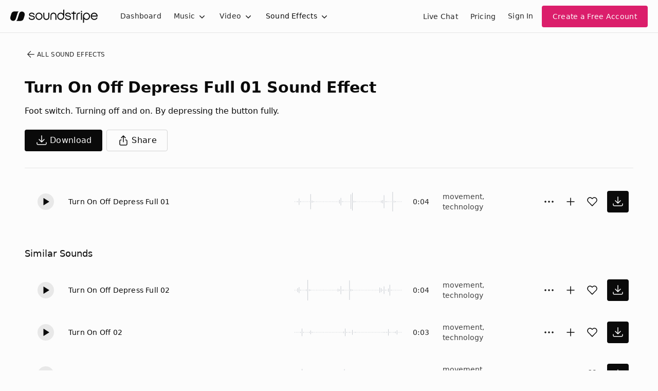

--- FILE ---
content_type: text/html;charset=UTF-8
request_url: https://app.soundstripe.com/sound-effects/14119
body_size: 35130
content:
<!DOCTYPE html><html lang="en" data-theme="light"><head><style type="text/css">.turbo-progress-bar {
  position: fixed;
  display: block;
  top: 0;
  left: 0;
  height: 3px;
  background: #0076ff;
  z-index: 2147483647;
  transition:
    width 300ms ease-out,
    opacity 150ms 150ms ease-in;
  transform: translate3d(0, 0, 0);
}
</style><style type="text/css">.turbo-progress-bar {
  position: fixed;
  display: block;
  top: 0;
  left: 0;
  height: 3px;
  background: #0076ff;
  z-index: 2147483647;
  transition:
    width 300ms ease-out,
    opacity 150ms 150ms ease-in;
  transform: translate3d(0, 0, 0);
}
</style><meta charset="utf-8"><meta name="viewport" content="width=device-width,initial-scale=1"><meta name="mobile-web-app-capable" content="yes"><link rel="apple-touch-icon" sizes="180x180" href="/assets/images/apple-touch-icon.png"><link rel="mask-icon" href="/assets/svg/safari-pinned-tab.svg" color="#eb307c"><title>Download Turn On Off Depress Full 01 Sound Effect | Royalty Free SFX</title><link href="/assets/please-wait.css" rel="stylesheet"><link href="/assets/fonts.css" rel="stylesheet"><link rel="preload" href="/assets/fonts/NeueHaasGroteskDisplay-65Medium-Web.woff2" as="font" type="font/woff2" crossorigin=""><link rel="preload" href="/assets/fonts/NeueHaasGroteskDisplay-75Bold-Web.woff2" as="font" type="font/woff2" crossorigin=""><link rel="preload" href="/assets/fonts/NeueHaasGroteskDisplay-95Black-Web.woff2" as="font" type="font/woff2" crossorigin=""><link rel="preload" href="/assets/fonts/InterVariable.woff2" as="font" type="font/woff2" crossorigin=""><noscript><img height="1" width="1" src="https://www.facebook.com/tr?id=364338823902536&ev=PageView&noscript=1"/></noscript><style>/*! sanitize.css v4.1.0 | CC0 License | github.com/jonathantneal/sanitize.css */

/* Display definitions
   ========================================================================== */

/**
 * Add the correct display in IE 9-.
 * 1. Add the correct display in Edge, IE, and Firefox.
 * 2. Add the correct display in IE.
 */

article,
aside,
details, /* 1 */
figcaption,
figure,
footer,
header,
main, /* 2 */
menu,
nav,
section,
summary { /* 1 */
	display: block;
}

/**
 * Add the correct display in IE 9-.
 */

audio,
canvas,
progress,
video {
	display: inline-block;
}

/**
 * Add the correct display in iOS 4-7.
 */

audio:not([controls]) {
	display: none;
	height: 0;
}

/**
 * Add the correct display in IE 10-.
 * 1. Add the correct display in IE.
 */

template, /* 1 */
[hidden] {
	display: none;
}

/* Elements of HTML (https://www.w3.org/TR/html5/semantics.html)
   ========================================================================== */

/**
 * 1. Remove repeating backgrounds in all browsers (opinionated).
 * 2. Add box sizing inheritence in all browsers (opinionated).
 */

*,
::before,
::after {
	background-repeat: no-repeat; /* 1 */
	box-sizing: inherit; /* 2 */
}

/**
 * 1. Add text decoration inheritance in all browsers (opinionated).
 * 2. Add vertical alignment inheritence in all browsers (opinionated).
 */

::before,
::after {
	text-decoration: inherit; /* 1 */
	vertical-align: inherit; /* 2 */
}

/**
 * 1. Add border box sizing in all browsers (opinionated).
 * 2. Add the default cursor in all browsers (opinionated).
 * 3. Add a flattened line height in all browsers (opinionated).
 * 4. Prevent font size adjustments after orientation changes in IE and iOS.
 */

html {
	box-sizing: border-box; /* 1 */
	cursor: default; /* 2 */
	font-family: sans-serif; /* 3 */
	line-height: 1.5; /* 3 */
	-ms-text-size-adjust: 100%; /* 4 */
	-webkit-text-size-adjust: 100%; /* 5 */
}

/* Sections (https://www.w3.org/TR/html5/sections.html)
   ========================================================================== */

/**
 * Remove the margin in all browsers (opinionated).
 */

body {
	margin: 0;
}

/**
 * Correct the font sizes and margins on `h1` elements within
 * `section` and `article` contexts in Chrome, Firefox, and Safari.
 */

h1 {
	font-size: 2em;
	margin: .67em 0;
}

/* Grouping content (https://www.w3.org/TR/html5/grouping-content.html)
   ========================================================================== */

/**
 * 1. Correct font sizing inheritance and scaling in all browsers.
 * 2. Correct the odd `em` font sizing in all browsers.
 */

code,
kbd,
pre,
samp {
	font-family: monospace, monospace; /* 1 */
	font-size: 1em; /* 2 */
}

/**
 * 1. Correct the height in Firefox.
 * 2. Add visible overflow in Edge and IE.
 */

hr {
	height: 0; /* 1 */
	overflow: visible; /* 2 */
}

/**
 * Remove the list style on navigation lists in all browsers (opinionated).
 */

nav ol,
nav ul {
	list-style: none;
}

/* Text-level semantics
   ========================================================================== */

/**
 * 1. Add a bordered underline effect in all browsers.
 * 2. Remove text decoration in Firefox 40+.
 */

abbr[title] {
	border-bottom: 1px dotted; /* 1 */
	text-decoration: none; /* 2 */
}

/**
 * Prevent the duplicate application of `bolder` by the next rule in Safari 6.
 */

b,
strong {
	font-weight: inherit;
}

/**
 * Add the correct font weight in Chrome, Edge, and Safari.
 */

b,
strong {
	font-weight: bolder;
}

/**
 * Add the correct font style in Android 4.3-.
 */

dfn {
	font-style: italic;
}

/**
 * Add the correct colors in IE 9-.
 */

mark {
	background-color: #ffff00;
	color: #000000;
}

/**
 * Add the correct vertical alignment in Chrome, Firefox, and Opera.
 */

progress {
	vertical-align: baseline;
}

/**
 * Correct the font size in all browsers.
 */

small {
	font-size: 83.3333%;
}

/**
 * Change the positioning on superscript and subscript elements
 * in all browsers (opinionated).
 * 1. Correct the font size in all browsers.
 */

sub,
sup {
	font-size: 83.3333%; /* 1 */
	line-height: 0;
	position: relative;
	vertical-align: baseline;
}

sub {
	bottom: -.25em;
}

sup {
	top: -.5em;
}

/*
 * Remove the text shadow on text selections (opinionated).
 * 1. Restore the coloring undone by defining the text shadow (opinionated).
 */

::-moz-selection {
	background-color: #b3d4fc; /* 1 */
	color: #000000; /* 1 */
	text-shadow: none;
}

::selection {
	background-color: #b3d4fc; /* 1 */
	color: #000000; /* 1 */
	text-shadow: none;
}

/* Embedded content (https://www.w3.org/TR/html5/embedded-content-0.html)
   ========================================================================== */

/*
 * Change the alignment on media elements in all browers (opinionated).
 */

audio,
canvas,
iframe,
img,
svg,
video {
	vertical-align: middle;
}

/**
 * Remove the border on images inside links in IE 10-.
 */

img {
	border-style: none;
}

/**
 * Change the fill color to match the text color in all browsers (opinionated).
 */

svg {
	fill: currentColor;
}

/**
 * Hide the overflow in IE.
 */

svg:not(:root) {
	overflow: hidden;
}

/* Links (https://www.w3.org/TR/html5/links.html#links)
   ========================================================================== */

/**
 * 1. Remove the gray background on active links in IE 10.
 * 2. Remove the gaps in underlines in iOS 8+ and Safari 8+.
 */

a {
	background-color: transparent; /* 1 */
	-webkit-text-decoration-skip: objects; /* 2 */
}

/**
 * Remove the outline when hovering in all browsers (opinionated).
 */

a:hover {
	outline-width: 0;
}

/* Tabular data (https://www.w3.org/TR/html5/tabular-data.html)
   ========================================================================== */

/*
 * Remove border spacing in all browsers (opinionated).
 */

table {
	border-collapse: collapse;
	border-spacing: 0;
}

/* transform-style:  (https://www.w3.org/TR/html5/forms.html)
   ========================================================================== */

/**
 * 1. Remove the default styling in all browsers (opinionated).
 * 3. Remove the margin in Firefox and Safari.
 */

button,
input,
select,
textarea {
	background-color: transparent; /* 1 */
	border-style: none; /* 1 */
	color: inherit; /* 1 */
	font-size: 1em; /* 1 */
	margin: 0; /* 3 */
}

/**
 * Correct the overflow in IE.
 * 1. Correct the overflow in Edge.
 */

button,
input { /* 1 */
	overflow: visible;
}

/**
 * Remove the inheritance in Edge, Firefox, and IE.
 * 1. Remove the inheritance in Firefox.
 */

button,
select { /* 1 */
	text-transform: none;
}

/**
 * 1. Prevent the WebKit bug where (2) destroys native `audio` and `video`
 *    controls in Android 4.
 * 2. Correct the inability to style clickable types in iOS and Safari.
 */

button,
html [type="button"], /* 1 */
[type="reset"],
[type="submit"] {
	-webkit-appearance: button; /* 2 */
}

/**
 * Remove the inner border and padding in Firefox.
 */

::-moz-focus-inner {
	border-style: none;
	padding: 0;
}

/**
 * Correct the focus styles unset by the previous rule.
 */

:-moz-focusring {
	outline: 1px dotted ButtonText;
}

/**
 * Correct the border, margin, and padding in all browsers.
 */

fieldset {
	border: 1px solid #c0c0c0;
	margin: 0 2px;
	padding: .35em .625em .75em;
}

/**
 * 1. Correct the text wrapping in Edge and IE.
 * 2. Remove the padding so developers are not caught out when they zero out
 *    `fieldset` elements in all browsers.
 */

legend {
	display: table; /* 1 */
	max-width: 100%; /* 1 */
	padding: 0; /* 2 */
	white-space: normal; /* 1 */
}

/**
 * 1. Remove the vertical scrollbar in IE.
 * 2. Change the resize direction on textareas in all browsers (opinionated).
 */

textarea {
	overflow: auto; /* 1 */
	resize: vertical; /* 2 */
}

/**
 * Remove the padding in IE 10-.
 */

[type="checkbox"],
[type="radio"] {
	padding: 0;
}

/**
 * Correct the cursor style on increment and decrement buttons in Chrome.
 */

::-webkit-inner-spin-button,
::-webkit-outer-spin-button {
	height: auto;
}

/**
 * 1. Correct the odd appearance in Chrome and Safari.
 * 2. Correct the outline style in Safari.
 */

[type="search"] {
	-webkit-appearance: textfield; /* 1 */
	outline-offset: -2px; /* 2 */
}

/**
 * Remove the inner padding and cancel buttons in Chrome and Safari for OS X.
 */

::-webkit-search-cancel-button,
::-webkit-search-decoration {
	-webkit-appearance: none;
}

/**
 * Correct the text style on placeholders in Chrome, Edge, and Safari.
 */

::-webkit-input-placeholder {
	color: inherit;
	opacity: .54;
}

/**
 * 1. Correct the inability to style clickable types in iOS and Safari.
 * 2. Change font properties to `inherit` in Safari.
 */

::-webkit-file-upload-button {
	-webkit-appearance: button; /* 1 */
	font: inherit; /* 2 */
}

/* WAI-ARIA (https://www.w3.org/TR/html5/dom.html#wai-aria)
   ========================================================================== */

/**
 * Change the cursor on busy elements (opinionated).
 */

[aria-busy="true"] {
	cursor: progress;
}

/*
 * Change the cursor on control elements (opinionated).
 */

[aria-controls] {
	cursor: pointer;
}

/*
 * Change the cursor on disabled, not-editable, or otherwise
 * inoperable elements (opinionated).
 */

[aria-disabled] {
	cursor: default;
}

/* User interaction (https://www.w3.org/TR/html5/editing.html)
   ========================================================================== */

/*
 * Remove the tapping delay on clickable elements (opinionated).
 * 1. Remove the tapping delay in IE 10.
 */

a,
area,
button,
input,
label,
select,
textarea,
[tabindex] {
	-ms-touch-action: manipulation; /* 1 */
	touch-action: manipulation;
}

/*
 * Change the display on visually hidden accessible elements (opinionated).
 */

[hidden][aria-hidden="false"] {
	clip: rect(0, 0, 0, 0);
	display: inherit;
	position: absolute;
}

[hidden][aria-hidden="false"]:focus {
	clip: auto;
}
</style><style>.rc-slider {
  position: relative;
  height: 14px;
  padding: 5px 0;
  width: 100%;
  border-radius: 6px;
  touch-action: none;
  box-sizing: border-box;
  -webkit-tap-highlight-color: rgba(0, 0, 0, 0);
}
.rc-slider * {
  box-sizing: border-box;
  -webkit-tap-highlight-color: rgba(0, 0, 0, 0);
}
.rc-slider-rail {
  position: absolute;
  width: 100%;
  background-color: #e9e9e9;
  height: 4px;
  border-radius: 6px;
}
.rc-slider-track {
  position: absolute;
  left: 0;
  height: 4px;
  border-radius: 6px;
  background-color: #abe2fb;
}
.rc-slider-handle {
  position: absolute;
  width: 14px;
  height: 14px;
  cursor: pointer;
  cursor: -webkit-grab;
  margin-top: -5px;
  cursor: grab;
  border-radius: 50%;
  border: solid 2px #96dbfa;
  background-color: #fff;
  touch-action: pan-x;
}
.rc-slider-handle-dragging.rc-slider-handle-dragging.rc-slider-handle-dragging {
  border-color: #57c5f7;
  box-shadow: 0 0 0 5px #96dbfa;
}
.rc-slider-handle:focus {
  outline: none;
}
.rc-slider-handle-click-focused:focus {
  border-color: #96dbfa;
  box-shadow: unset;
}
.rc-slider-handle:hover {
  border-color: #57c5f7;
}
.rc-slider-handle:active {
  border-color: #57c5f7;
  box-shadow: 0 0 5px #57c5f7;
  cursor: -webkit-grabbing;
  cursor: grabbing;
}
.rc-slider-mark {
  position: absolute;
  top: 18px;
  left: 0;
  width: 100%;
  font-size: 12px;
}
.rc-slider-mark-text {
  position: absolute;
  display: inline-block;
  vertical-align: middle;
  text-align: center;
  cursor: pointer;
  color: #999;
}
.rc-slider-mark-text-active {
  color: #666;
}
.rc-slider-step {
  position: absolute;
  width: 100%;
  height: 4px;
  background: transparent;
}
.rc-slider-dot {
  position: absolute;
  bottom: -2px;
  margin-left: -4px;
  width: 8px;
  height: 8px;
  border: 2px solid #e9e9e9;
  background-color: #fff;
  cursor: pointer;
  border-radius: 50%;
  vertical-align: middle;
}
.rc-slider-dot-active {
  border-color: #96dbfa;
}
.rc-slider-dot-reverse {
  margin-right: -4px;
}
.rc-slider-disabled {
  background-color: #e9e9e9;
}
.rc-slider-disabled .rc-slider-track {
  background-color: #ccc;
}
.rc-slider-disabled .rc-slider-handle,
.rc-slider-disabled .rc-slider-dot {
  border-color: #ccc;
  box-shadow: none;
  background-color: #fff;
  cursor: not-allowed;
}
.rc-slider-disabled .rc-slider-mark-text,
.rc-slider-disabled .rc-slider-dot {
  cursor: not-allowed !important;
}
.rc-slider-vertical {
  width: 14px;
  height: 100%;
  padding: 0 5px;
}
.rc-slider-vertical .rc-slider-rail {
  height: 100%;
  width: 4px;
}
.rc-slider-vertical .rc-slider-track {
  left: 5px;
  bottom: 0;
  width: 4px;
}
.rc-slider-vertical .rc-slider-handle {
  margin-left: -5px;
  touch-action: pan-y;
}
.rc-slider-vertical .rc-slider-mark {
  top: 0;
  left: 18px;
  height: 100%;
}
.rc-slider-vertical .rc-slider-step {
  height: 100%;
  width: 4px;
}
.rc-slider-vertical .rc-slider-dot {
  left: 2px;
  margin-bottom: -4px;
}
.rc-slider-vertical .rc-slider-dot:first-child {
  margin-bottom: -4px;
}
.rc-slider-vertical .rc-slider-dot:last-child {
  margin-bottom: -4px;
}
.rc-slider-tooltip-zoom-down-enter,
.rc-slider-tooltip-zoom-down-appear {
  animation-duration: 0.3s;
  animation-fill-mode: both;
  display: block !important;
  animation-play-state: paused;
}
.rc-slider-tooltip-zoom-down-leave {
  animation-duration: 0.3s;
  animation-fill-mode: both;
  display: block !important;
  animation-play-state: paused;
}
.rc-slider-tooltip-zoom-down-enter.rc-slider-tooltip-zoom-down-enter-active,
.rc-slider-tooltip-zoom-down-appear.rc-slider-tooltip-zoom-down-appear-active {
  animation-name: rcSliderTooltipZoomDownIn;
  animation-play-state: running;
}
.rc-slider-tooltip-zoom-down-leave.rc-slider-tooltip-zoom-down-leave-active {
  animation-name: rcSliderTooltipZoomDownOut;
  animation-play-state: running;
}
.rc-slider-tooltip-zoom-down-enter,
.rc-slider-tooltip-zoom-down-appear {
  transform: scale(0, 0);
  animation-timing-function: cubic-bezier(0.23, 1, 0.32, 1);
}
.rc-slider-tooltip-zoom-down-leave {
  animation-timing-function: cubic-bezier(0.755, 0.05, 0.855, 0.06);
}
@keyframes rcSliderTooltipZoomDownIn {
  0% {
    opacity: 0;
    transform-origin: 50% 100%;
    transform: scale(0, 0);
  }
  100% {
    transform-origin: 50% 100%;
    transform: scale(1, 1);
  }
}
@keyframes rcSliderTooltipZoomDownOut {
  0% {
    transform-origin: 50% 100%;
    transform: scale(1, 1);
  }
  100% {
    opacity: 0;
    transform-origin: 50% 100%;
    transform: scale(0, 0);
  }
}
.rc-slider-tooltip {
  position: absolute;
  left: -9999px;
  top: -9999px;
  visibility: visible;
  box-sizing: border-box;
  -webkit-tap-highlight-color: rgba(0, 0, 0, 0);
}
.rc-slider-tooltip * {
  box-sizing: border-box;
  -webkit-tap-highlight-color: rgba(0, 0, 0, 0);
}
.rc-slider-tooltip-hidden {
  display: none;
}
.rc-slider-tooltip-placement-top {
  padding: 4px 0 8px 0;
}
.rc-slider-tooltip-inner {
  padding: 6px 2px;
  min-width: 24px;
  height: 24px;
  font-size: 12px;
  line-height: 1;
  color: #fff;
  text-align: center;
  text-decoration: none;
  background-color: #6c6c6c;
  border-radius: 6px;
  box-shadow: 0 0 4px #d9d9d9;
}
.rc-slider-tooltip-arrow {
  position: absolute;
  width: 0;
  height: 0;
  border-color: transparent;
  border-style: solid;
}
.rc-slider-tooltip-placement-top .rc-slider-tooltip-arrow {
  bottom: 4px;
  left: 50%;
  margin-left: -4px;
  border-width: 4px 4px 0;
  border-top-color: #6c6c6c;
}
</style><style>.react-toggle {
  display: inline-block;
  position: relative;
  cursor: pointer;
  background-color: transparent;
  border: 0;
  padding: 0;

  -webkit-touch-callout: none;
  -webkit-user-select: none;
  -khtml-user-select: none;
  -moz-user-select: none;
  -ms-user-select: none;
  user-select: none;

  -webkit-tap-highlight-color: rgba(0,0,0,0);
  -webkit-tap-highlight-color: transparent;
}

.react-toggle-screenreader-only {
  border: 0;
  clip: rect(0 0 0 0);
  height: 1px;
  margin: -1px;
  overflow: hidden;
  padding: 0;
  position: absolute;
  width: 1px;
}

.react-toggle--disabled {
  cursor: not-allowed;
  opacity: 0.5;
  -webkit-transition: opacity 0.25s;
  transition: opacity 0.25s;
}

.react-toggle-track {
  width: 50px;
  height: 24px;
  padding: 0;
  border-radius: 30px;
  background-color: #4D4D4D;
  -webkit-transition: all 0.2s ease;
  -moz-transition: all 0.2s ease;
  transition: all 0.2s ease;
}

.react-toggle:hover:not(.react-toggle--disabled) .react-toggle-track {
  background-color: #000000;
}

.react-toggle--checked .react-toggle-track {
  background-color: #19AB27;
}

.react-toggle--checked:hover:not(.react-toggle--disabled) .react-toggle-track {
  background-color: #128D15;
}

.react-toggle-track-check {
  position: absolute;
  width: 14px;
  height: 10px;
  top: 0px;
  bottom: 0px;
  margin-top: auto;
  margin-bottom: auto;
  line-height: 0;
  left: 8px;
  opacity: 0;
  -webkit-transition: opacity 0.25s ease;
  -moz-transition: opacity 0.25s ease;
  transition: opacity 0.25s ease;
}

.react-toggle--checked .react-toggle-track-check {
  opacity: 1;
  -webkit-transition: opacity 0.25s ease;
  -moz-transition: opacity 0.25s ease;
  transition: opacity 0.25s ease;
}

.react-toggle-track-x {
  position: absolute;
  width: 10px;
  height: 10px;
  top: 0px;
  bottom: 0px;
  margin-top: auto;
  margin-bottom: auto;
  line-height: 0;
  right: 10px;
  opacity: 1;
  -webkit-transition: opacity 0.25s ease;
  -moz-transition: opacity 0.25s ease;
  transition: opacity 0.25s ease;
}

.react-toggle--checked .react-toggle-track-x {
  opacity: 0;
}

.react-toggle-thumb {
  transition: all 0.5s cubic-bezier(0.23, 1, 0.32, 1) 0ms;
  position: absolute;
  top: 1px;
  left: 1px;
  width: 22px;
  height: 22px;
  border: 1px solid #4D4D4D;
  border-radius: 50%;
  background-color: #FAFAFA;

  -webkit-box-sizing: border-box;
  -moz-box-sizing: border-box;
  box-sizing: border-box;

  -webkit-transition: all 0.25s ease;
  -moz-transition: all 0.25s ease;
  transition: all 0.25s ease;
}

.react-toggle--checked .react-toggle-thumb {
  left: 27px;
  border-color: #19AB27;
}

.react-toggle--focus .react-toggle-thumb {
  -webkit-box-shadow: 0px 0px 3px 2px #0099E0;
  -moz-box-shadow: 0px 0px 3px 2px #0099E0;
  box-shadow: 0px 0px 2px 3px #0099E0;
}

.react-toggle:active:not(.react-toggle--disabled) .react-toggle-thumb {
  -webkit-box-shadow: 0px 0px 5px 5px #0099E0;
  -moz-box-shadow: 0px 0px 5px 5px #0099E0;
  box-shadow: 0px 0px 5px 5px #0099E0;
}
</style><style>.react-multi-email {
  border: 0 !important;
  margin: 0;
  max-width: 100%;
  padding: 0.75rem !important;
  text-align: left;
}

.react-multi-email > span[data-placeholder] {
  color: #6A707C !important;
  font-size: 1rem;
  line-height: 1.5rem;
}

.react-multi-email > input {
  border: 0 none !important;
  display: inline-block !important;
  font-family: inherit;
  font-size: 1rem;
  font-weight: 500;
  line-height: 1.5rem;
  outline: none !important;
  padding: 0 !important;
  vertical-align: baseline !important;
  width: auto !important;
}
</style><style>.BambooHR-ATS-board{
    font-family: 'Inter Variable', system-ui, sans-serif !important;
}

.BambooHR-ATS-board h2 {
    text-align: center;
    padding: 4rem !important;
    font-size: 2.5rem !important;
    line-height: 1.25 !important;
    font-weight: 500 !important;
}

.BambooHR-ATS-board a {
    text-align: left;
    font-weight: 500 !important;
    font-size: 1.25rem !important;
    text-decoration: none;
}

.BambooHR-ATS-Department-Header {
    font-size: 1rem !important;
}

.BambooHR-ATS-Location {
    font-size: 1rem;
}

.BambooHR-ATS-board a:hover {
    color: #2767e7;
    font-weight: 500 !important;
    text-decoration: underline;
}
</style><style id="googleidentityservice_button_styles">.qJTHM{-moz-user-select:none;-webkit-user-select:none;-ms-user-select:none;color:#202124;direction:ltr;-webkit-touch-callout:none;font-family:"Roboto-Regular",arial,sans-serif;-webkit-font-smoothing:antialiased;font-weight:400;margin:0;overflow:hidden;-webkit-text-size-adjust:100%}.ynRLnc{left:-9999px;position:absolute;top:-9999px}.L6cTce{display:none}.bltWBb{overflow-wrap:break-word;word-break:break-word}.hSRGPd{color:#1a73e8;cursor:pointer;font-weight:500;text-decoration:none}.Bz112c-W3lGp{height:16px;width:16px}.Bz112c-E3DyYd{height:20px;width:20px}.Bz112c-r9oPif{height:24px;width:24px}.Bz112c-u2z5K{height:36px;width:36px}.Bz112c-uaxL4e{border-radius:10px}.LgbsSe-Bz112c{display:block}.S9gUrf-YoZ4jf{border:none;margin:0;padding:0}.S9gUrf-YoZ4jf *{border:none;margin:0;padding:0}.fFW7wc-ibnC6b>.aZ2wEe>div{border-color:#4285f4}.P1ekSe-ZMv3u{-webkit-transition:height linear .2s;transition:height linear .2s}.P1ekSe-ZMv3u>div:nth-child(1){background-color:#1a73e8!important;-webkit-transition:width linear .3s;transition:width linear .3s}.P1ekSe-ZMv3u>div:nth-child(2){background-image:-webkit-gradient(linear,left top,right top,from(rgba(255,255,255,.7)),to(rgba(255,255,255,.7))),-webkit-gradient(linear,left top,right top,from(#1a73e8),to(#1a73e8))!important;background-image:-webkit-linear-gradient(left,rgba(255,255,255,.7),rgba(255,255,255,.7)),-webkit-linear-gradient(left,#1a73e8,#1a73e8)!important;background-image:linear-gradient(to right,rgba(255,255,255,.7),rgba(255,255,255,.7)),linear-gradient(to right,#1a73e8,#1a73e8)!important}.P1ekSe-ZMv3u>div:nth-child(3){background-image:-webkit-gradient(linear,left top,right top,from(rgba(255,255,255,.7)),to(rgba(255,255,255,.7))),-webkit-gradient(linear,left top,right top,from(#1a73e8),to(#1a73e8))!important;background-image:-webkit-linear-gradient(left,rgba(255,255,255,.7),rgba(255,255,255,.7)),-webkit-linear-gradient(left,#1a73e8,#1a73e8)!important;background-image:linear-gradient(to right,rgba(255,255,255,.7),rgba(255,255,255,.7)),linear-gradient(to right,#1a73e8,#1a73e8)!important}.haAclf{display:inline-block}.nsm7Bb-HzV7m-LgbsSe{border-radius:4px;box-sizing:border-box;-webkit-transition:background-color .218s,border-color .218s;transition:background-color .218s,border-color .218s;-moz-user-select:none;-webkit-user-select:none;-ms-user-select:none;-webkit-appearance:none;background-color:#fff;background-image:none;border:1px solid #dadce0;color:#3c4043;cursor:pointer;font-family:"Google Sans",arial,sans-serif;font-size:14px;height:40px;letter-spacing:.25px;outline:none;overflow:hidden;padding:0 12px;position:relative;text-align:center;vertical-align:middle;white-space:nowrap;width:auto}@media screen and (-ms-high-contrast:active){.nsm7Bb-HzV7m-LgbsSe{border:2px solid windowText;color:windowText}}@media screen and (preferes-contrast:more){.nsm7Bb-HzV7m-LgbsSe{color:#000}}.nsm7Bb-HzV7m-LgbsSe.pSzOP-SxQuSe{font-size:14px;height:32px;letter-spacing:.25px;padding:0 10px}.nsm7Bb-HzV7m-LgbsSe.purZT-SxQuSe{font-size:11px;height:20px;letter-spacing:.3px;padding:0 8px}.nsm7Bb-HzV7m-LgbsSe.Bz112c-LgbsSe{padding:0;width:40px}.nsm7Bb-HzV7m-LgbsSe.Bz112c-LgbsSe.pSzOP-SxQuSe{width:32px}.nsm7Bb-HzV7m-LgbsSe.Bz112c-LgbsSe.purZT-SxQuSe{width:20px}.nsm7Bb-HzV7m-LgbsSe.JGcpL-RbRzK{border-radius:20px}.nsm7Bb-HzV7m-LgbsSe.JGcpL-RbRzK.pSzOP-SxQuSe{border-radius:16px}.nsm7Bb-HzV7m-LgbsSe.JGcpL-RbRzK.purZT-SxQuSe{border-radius:10px}.nsm7Bb-HzV7m-LgbsSe.MFS4be-Ia7Qfc{border:none;color:#fff}.nsm7Bb-HzV7m-LgbsSe.MFS4be-v3pZbf-Ia7Qfc{background-color:#1a73e8}.nsm7Bb-HzV7m-LgbsSe.MFS4be-JaPV2b-Ia7Qfc{background-color:#202124;color:#e8eaed}@media screen and (prefers-contrast:more){.nsm7Bb-HzV7m-LgbsSe.MFS4be-JaPV2b-Ia7Qfc{color:#fff}}.nsm7Bb-HzV7m-LgbsSe .nsm7Bb-HzV7m-LgbsSe-Bz112c{height:18px;margin-right:8px;min-width:18px;width:18px}.nsm7Bb-HzV7m-LgbsSe.pSzOP-SxQuSe .nsm7Bb-HzV7m-LgbsSe-Bz112c{height:14px;min-width:14px;width:14px}.nsm7Bb-HzV7m-LgbsSe.purZT-SxQuSe .nsm7Bb-HzV7m-LgbsSe-Bz112c{height:10px;min-width:10px;width:10px}.nsm7Bb-HzV7m-LgbsSe.jVeSEe .nsm7Bb-HzV7m-LgbsSe-Bz112c{margin-left:8px;margin-right:-4px}.nsm7Bb-HzV7m-LgbsSe.Bz112c-LgbsSe .nsm7Bb-HzV7m-LgbsSe-Bz112c{margin:0;padding:10px}.nsm7Bb-HzV7m-LgbsSe.Bz112c-LgbsSe.pSzOP-SxQuSe .nsm7Bb-HzV7m-LgbsSe-Bz112c{padding:8px}.nsm7Bb-HzV7m-LgbsSe.Bz112c-LgbsSe.purZT-SxQuSe .nsm7Bb-HzV7m-LgbsSe-Bz112c{padding:4px}.nsm7Bb-HzV7m-LgbsSe .nsm7Bb-HzV7m-LgbsSe-Bz112c-haAclf{border-top-left-radius:3px;border-bottom-left-radius:3px;display:-webkit-box;display:-webkit-flex;display:flex;-webkit-box-pack:center;-webkit-justify-content:center;justify-content:center;-webkit-box-align:center;-webkit-align-items:center;align-items:center;background-color:#fff;height:36px;margin-left:-10px;margin-right:12px;min-width:36px;width:36px}.nsm7Bb-HzV7m-LgbsSe .nsm7Bb-HzV7m-LgbsSe-Bz112c-haAclf .nsm7Bb-HzV7m-LgbsSe-Bz112c,.nsm7Bb-HzV7m-LgbsSe.Bz112c-LgbsSe .nsm7Bb-HzV7m-LgbsSe-Bz112c-haAclf .nsm7Bb-HzV7m-LgbsSe-Bz112c{margin:0;padding:0}.nsm7Bb-HzV7m-LgbsSe.pSzOP-SxQuSe .nsm7Bb-HzV7m-LgbsSe-Bz112c-haAclf{height:28px;margin-left:-8px;margin-right:10px;min-width:28px;width:28px}.nsm7Bb-HzV7m-LgbsSe.purZT-SxQuSe .nsm7Bb-HzV7m-LgbsSe-Bz112c-haAclf{height:16px;margin-left:-6px;margin-right:8px;min-width:16px;width:16px}.nsm7Bb-HzV7m-LgbsSe.Bz112c-LgbsSe .nsm7Bb-HzV7m-LgbsSe-Bz112c-haAclf{border-radius:3px;margin-left:2px;margin-right:0;padding:0}.nsm7Bb-HzV7m-LgbsSe.JGcpL-RbRzK .nsm7Bb-HzV7m-LgbsSe-Bz112c-haAclf{border-radius:18px}.nsm7Bb-HzV7m-LgbsSe.pSzOP-SxQuSe.JGcpL-RbRzK .nsm7Bb-HzV7m-LgbsSe-Bz112c-haAclf{border-radius:14px}.nsm7Bb-HzV7m-LgbsSe.purZT-SxQuSe.JGcpL-RbRzK .nsm7Bb-HzV7m-LgbsSe-Bz112c-haAclf{border-radius:8px}.nsm7Bb-HzV7m-LgbsSe .nsm7Bb-HzV7m-LgbsSe-bN97Pc-sM5MNb{display:-webkit-box;display:-webkit-flex;display:flex;-webkit-align-items:center;-webkit-box-align:center;align-items:center;-webkit-flex-direction:row;-webkit-box-orient:horizontal;-webkit-box-direction:normal;flex-direction:row;-webkit-box-pack:justify;-webkit-justify-content:space-between;justify-content:space-between;-webkit-flex-wrap:nowrap;flex-wrap:nowrap;height:100%;position:relative;width:100%}.nsm7Bb-HzV7m-LgbsSe .oXtfBe-l4eHX{-webkit-box-pack:center;-webkit-justify-content:center;justify-content:center}.nsm7Bb-HzV7m-LgbsSe .nsm7Bb-HzV7m-LgbsSe-BPrWId{-webkit-flex-grow:1;-webkit-box-flex:1;flex-grow:1;font-family:"Google Sans",arial,sans-serif;font-weight:500;overflow:hidden;text-overflow:ellipsis;vertical-align:top}.nsm7Bb-HzV7m-LgbsSe.purZT-SxQuSe .nsm7Bb-HzV7m-LgbsSe-BPrWId{font-weight:300}.nsm7Bb-HzV7m-LgbsSe .oXtfBe-l4eHX .nsm7Bb-HzV7m-LgbsSe-BPrWId{-webkit-flex-grow:0;-webkit-box-flex:0;flex-grow:0}.nsm7Bb-HzV7m-LgbsSe .nsm7Bb-HzV7m-LgbsSe-MJoBVe{-webkit-transition:background-color .218s;transition:background-color .218s;bottom:0;left:0;position:absolute;right:0;top:0}.nsm7Bb-HzV7m-LgbsSe:hover,.nsm7Bb-HzV7m-LgbsSe:focus{box-shadow:none;border-color:rgb(210,227,252);outline:none}.nsm7Bb-HzV7m-LgbsSe:focus-within{outline:2px solid #00639b;border-color:transparent}.nsm7Bb-HzV7m-LgbsSe:hover .nsm7Bb-HzV7m-LgbsSe-MJoBVe{background:rgba(66,133,244,.08)}.nsm7Bb-HzV7m-LgbsSe:active .nsm7Bb-HzV7m-LgbsSe-MJoBVe,.nsm7Bb-HzV7m-LgbsSe:focus .nsm7Bb-HzV7m-LgbsSe-MJoBVe{background:rgba(66,133,244,.1)}.nsm7Bb-HzV7m-LgbsSe.MFS4be-Ia7Qfc:hover .nsm7Bb-HzV7m-LgbsSe-MJoBVe{background:rgba(255,255,255,.24)}.nsm7Bb-HzV7m-LgbsSe.MFS4be-Ia7Qfc:active .nsm7Bb-HzV7m-LgbsSe-MJoBVe,.nsm7Bb-HzV7m-LgbsSe.MFS4be-Ia7Qfc:focus .nsm7Bb-HzV7m-LgbsSe-MJoBVe{background:rgba(255,255,255,.32)}.nsm7Bb-HzV7m-LgbsSe .n1UuX-DkfjY{border-radius:50%;display:-webkit-box;display:-webkit-flex;display:flex;height:20px;margin-left:-4px;margin-right:8px;min-width:20px;width:20px}.nsm7Bb-HzV7m-LgbsSe.jVeSEe .nsm7Bb-HzV7m-LgbsSe-BPrWId{font-family:"Roboto";font-size:12px;text-align:left}.nsm7Bb-HzV7m-LgbsSe.jVeSEe .nsm7Bb-HzV7m-LgbsSe-BPrWId .ssJRIf,.nsm7Bb-HzV7m-LgbsSe.jVeSEe .nsm7Bb-HzV7m-LgbsSe-BPrWId .K4efff .fmcmS{overflow:hidden;text-overflow:ellipsis}.nsm7Bb-HzV7m-LgbsSe.jVeSEe .nsm7Bb-HzV7m-LgbsSe-BPrWId .K4efff{display:-webkit-box;display:-webkit-flex;display:flex;-webkit-align-items:center;-webkit-box-align:center;align-items:center;color:#5f6368;fill:#5f6368;font-size:11px;font-weight:400}.nsm7Bb-HzV7m-LgbsSe.jVeSEe.MFS4be-Ia7Qfc .nsm7Bb-HzV7m-LgbsSe-BPrWId .K4efff{color:#e8eaed;fill:#e8eaed}@media screen and (prefers-contrast:more){.nsm7Bb-HzV7m-LgbsSe.jVeSEe .nsm7Bb-HzV7m-LgbsSe-BPrWId .K4efff,.nsm7Bb-HzV7m-LgbsSe.jVeSEe.MFS4be-Ia7Qfc .nsm7Bb-HzV7m-LgbsSe-BPrWId .K4efff{color:#000;fill:#000}}.nsm7Bb-HzV7m-LgbsSe.jVeSEe .nsm7Bb-HzV7m-LgbsSe-BPrWId .K4efff .Bz112c{height:18px;margin:-3px -3px -3px 2px;min-width:18px;width:18px}.nsm7Bb-HzV7m-LgbsSe.jVeSEe .nsm7Bb-HzV7m-LgbsSe-Bz112c-haAclf{border-top-left-radius:0;border-bottom-left-radius:0;border-top-right-radius:3px;border-bottom-right-radius:3px;margin-left:12px;margin-right:-10px}.nsm7Bb-HzV7m-LgbsSe.jVeSEe.JGcpL-RbRzK .nsm7Bb-HzV7m-LgbsSe-Bz112c-haAclf{border-radius:18px}.L5Fo6c-sM5MNb{border:0;display:block;left:0;position:relative;top:0}.L5Fo6c-bF1uUb{border-radius:4px;bottom:0;cursor:pointer;left:0;position:absolute;right:0;top:0}.L5Fo6c-bF1uUb:focus{border:none;outline:none}sentinel{}</style><style type="text/css">html.hs-messages-widget-open.hs-messages-mobile,html.hs-messages-widget-open.hs-messages-mobile body{overflow:hidden!important;position:relative!important}html.hs-messages-widget-open.hs-messages-mobile body{height:100%!important;margin:0!important}#hubspot-messages-iframe-container{display:initial!important;z-index:2147483647;position:fixed!important;bottom:0!important}#hubspot-messages-iframe-container:hover .hs-drag-handle--v2--widget-open--left,#hubspot-messages-iframe-container:hover .hs-drag-handle--v2--widget-open--right{display:flex!important}#hubspot-messages-iframe-container.widget-align-left{left:0!important}#hubspot-messages-iframe-container.widget-align-right{right:0!important}#hubspot-messages-iframe-container.internal{z-index:1016}#hubspot-messages-iframe-container.internal iframe{min-width:108px}#hubspot-messages-iframe-container .hs-shadow-container{display:initial!important;z-index:-1;position:absolute;width:0;height:0;bottom:0;content:""}#hubspot-messages-iframe-container .hs-shadow-container.internal{display:none!important}#hubspot-messages-iframe-container .hs-shadow-container.active{width:400px;height:400px}#hubspot-messages-iframe-container iframe{display:initial!important;width:100%!important;height:100%!important;border:none!important;position:absolute!important;bottom:0!important;right:0!important;background:transparent!important}#hubspot-messages-iframe-container .hs-drag-handle--v2--widget-open--right{bottom:20px;left:-5px;display:none!important}#hubspot-messages-iframe-container .hs-drag-handle--v2--widget-open--left{bottom:20px;right:-5px;display:none!important}.hs-drag-handle{position:absolute;cursor:grab;height:60px;display:none;align-items:center;transition:opacity .5s ease;transition-delay:.5s;opacity:1}.hs-drag-handle--v1--right{right:82px;bottom:12px}.hs-drag-handle--v1--left{left:82px;bottom:12px}.hs-drag-handle--v2--icon-launcher--right{bottom:23px;left:15px}.hs-drag-handle--v2--icon-launcher--left{bottom:23px;right:15px}.hs-drag-handle--v2--pill-launcher--right{bottom:20px;left:10px}.hs-drag-handle--v2--pill-launcher--left{bottom:20px;right:10px}.hs-drag-handle--v2--hidden--left,.hs-drag-handle--v2--hidden--right{opacity:0!important;pointer-events:none!important;transition:none!important}.hs-drag-overlay{position:absolute;top:0;left:0;right:0;bottom:0;user-select:none;z-index:999;display:none}</style><style id="_goober"> .go2933276541{position:fixed;display:block;width:100%;height:0px;margin:0px;padding:0px;overflow:visible;transform-style:preserve-3d;background:transparent;backface-visibility:hidden;pointer-events:none;left:0px;z-index:9998;}.go2369186930{top:0px;z-index:9999;height:100%;width:100%;}.go1348078617{bottom:0px;}.go2417249464{position:fixed;z-index:9989;}.go3921366393{left:0;bottom:0;}.go3967842156{right:0;bottom:0;}.go613305155{left:0;top:0;}.go471583506{right:0;top:0;}.go3670563033{position:relative;overflow:hidden;display:none;}.go1041095097{display:block;}.go1632949049{position:absolute;pointer-events:none;width:101vw;height:101vh;background:rgba(0,0,0,0.7);opacity:0;z-index:-1;}.go2512015367{z-index:99998;opacity:0.8;visibility:visible;pointer-events:all;cursor:pointer;}.go1432718904{overflow:hidden;}.go812842568{display:block !important;position:static !important;box-sizing:border-box !important;background:transparent !important;border:none;min-height:0px !important;max-height:none !important;margin:0px;padding:0px !important;height:100% !important;width:1px !important;max-width:100% !important;min-width:100% !important;}.go722322694{transition:none !important;}.go3064412225{z-index:99999;visibility:hidden;position:absolute;inset:50vh auto auto 50%;left:50%;top:50%;transform:translate(-50%,-50%) translateY(100vh);pointer-events:none;max-height:95%;max-width:95%;}.go1656994552{pointer-events:auto !important;visibility:visible;transform:translate(-50%,-50%) translateY(0);transition:transform 0.75s linear(0,0.006,0.023 2.2%,0.096 4.8%,0.532 15.4%,0.72 21%,0.793,0.853 26.7%,0.902,0.941,0.968 36.2%,0.987 39.7%,1 43.7%,1.007 48.3%,1.009 55.3%,1.002 78.2%,1 );}.go456419034{transition:opacity 0.3s ease-in;}.go3128134379{pointer-events:auto !important;visibility:visible !important;max-height:95vh !important;transition:max-height 1s ease-in;}.go494047706{z-index:9999;width:100%;max-height:95%;position:fixed;visibility:hidden;}.go2481764524{z-index:9999;width:100%;max-height:95%;position:fixed;visibility:hidden;bottom:0px;}.go2685733372{visibility:hidden;}.go2985984737{visibility:visible !important;}.go3281949485{pointer-events:auto !important;visibility:visible !important;max-height:95vh !important;transform:none !important;}.go3508454897{z-index:9999;width:100%;max-height:95%;position:fixed;visibility:hidden;transition:transform 1s linear(0,0.006,0.022 2.3%,0.091 5.1%,0.18 7.6%,0.508 16.3%,0.607,0.691,0.762,0.822 28.4%,0.872,0.912 35.1%,0.944 38.9%,0.968 43%,0.985 47.6%,0.996 53.1%,1.001 58.4%,1.003 65.1%,1 );}.go988075951{z-index:9999;position:fixed;left:10px;top:10px;max-height:95vh !important;max-width:95%;visibility:hidden;}.go2699082514{z-index:9999;position:fixed;right:10px;top:10px;max-height:95vh !important;max-width:95%;visibility:hidden;}.go1595992025{z-index:9999;position:fixed;left:10px;bottom:10px;max-height:95vh !important;max-width:95%;visibility:hidden;}.go1222083472{z-index:9999;position:fixed;right:10px;bottom:10px;max-height:95vh !important;max-width:95%;visibility:hidden;}.go26732895{cursor:pointer;}.go2083580917{display:flex;justify-content:center;align-items:center;}</style><style data-styled="active" data-styled-version="5.3.11">.kOnwwm{height:0px;width:0px;display:none;}.ddvMoc{color:var(--color-text-secondary);display:inline-block;fill:currentColor;stroke:none;}@media (hover:hover){.ddvMoc:hover{color:text.secondary;}}.ddvMoc.active:active{opacity:0.6;}.ddvMoc.thick{stroke-width:4px !important;}.iImTeT{color:currentColor;display:inline-block;fill:currentColor;stroke:none;}@media (hover:hover){.iImTeT:hover{color:currentColor;}}.iImTeT.active:active{opacity:0.6;}.iImTeT.thick{stroke-width:4px !important;}.cuSvXv{display:inline-block;fill:currentColor;stroke:none;}@media (hover:hover){.cuSvXv:hover{color:var(--color-text-primary);}}.cuSvXv.active:active{opacity:0.6;}.cuSvXv.thick{stroke-width:4px !important;}.arqnk{max-width:120rem;padding-bottom:1.25rem;padding-left:1.25rem;padding-right:1.25rem;padding-top:1.25rem;}@media screen and (min-width:38rem){.arqnk{padding-top:1.5rem;padding-bottom:1.5rem;}}@media screen and (min-width:60rem){.arqnk{padding-left:1.5rem;padding-right:1.5rem;}}@media screen and (min-width:75rem){.arqnk{padding-top:3rem;padding-left:3rem;padding-right:3rem;padding-bottom:3rem;}}.gxAoOg{-webkit-align-items:center;-webkit-box-align:center;-ms-flex-align:center;align-items:center;display:-webkit-box;display:-webkit-flex;display:-ms-flexbox;display:flex;height:100%;}.dNTSiF{-webkit-align-items:center;-webkit-box-align:center;-ms-flex-align:center;align-items:center;-webkit-box-pack:center;-webkit-justify-content:center;-ms-flex-pack:center;justify-content:center;display:-webkit-box;display:-webkit-flex;display:-ms-flexbox;display:flex;height:100%;width:170px;margin-right:1rem;}@media screen and (min-width:60rem){.dNTSiF{margin-right:2rem;}}.dLzgdZ{-webkit-align-items:center;-webkit-box-align:center;-ms-flex-align:center;align-items:center;display:-webkit-box;display:-webkit-flex;display:-ms-flexbox;display:flex;padding-left:0.5rem;padding-right:0.5rem;}@media screen and (min-width:60rem){.dLzgdZ{padding-left:0.75rem;padding-right:0.75rem;}}.hVfIVE{display:-webkit-box;display:-webkit-flex;display:-ms-flexbox;display:flex;margin-left:0.25rem;}.cPYsam{display:none;}@media screen and (min-width:60rem){.cPYsam{display:block;}}.fJPAgd{border-bottom:1px solid;border-bottom-color:var(--color-border-default);margin-bottom:0.25rem;padding-left:0.25rem;padding-right:0.25rem;}@media screen and (min-width:48rem){.fJPAgd{padding-left:0;padding-right:0;}}@media screen and (min-width:75rem){.fJPAgd{margin-bottom:1.5rem;}}.jhjIIQ{-webkit-flex-direction:column;-ms-flex-direction:column;flex-direction:column;display:-webkit-box;display:-webkit-flex;display:-ms-flexbox;display:flex;padding-bottom:2rem;}.eejXVj{margin-bottom:1.5rem;font-size:0.75rem;font-weight:500;line-height:1rem;-webkit-letter-spacing:0.3px;-moz-letter-spacing:0.3px;-ms-letter-spacing:0.3px;letter-spacing:0.3px;}@media screen and (min-width:75rem){.eejXVj{margin-bottom:2rem;}}.hpujRn{-webkit-flex-direction:column;-ms-flex-direction:column;flex-direction:column;display:-webkit-box;display:-webkit-flex;display:-ms-flexbox;display:flex;}@media screen and (min-width:48rem){.hpujRn{-webkit-flex-direction:row;-ms-flex-direction:row;flex-direction:row;-webkit-align-items:center;-webkit-box-align:center;-ms-flex-align:center;align-items:center;}}.hGbAJm{-webkit-flex-direction:column;-ms-flex-direction:column;flex-direction:column;display:-webkit-box;display:-webkit-flex;display:-ms-flexbox;display:flex;}.gGRKZL{margin-bottom:1.5rem;}.linuGi{color:var(--color-text-primary);max-width:620px;margin-top:1rem;}.dhlIle{display:-webkit-box;display:-webkit-flex;display:-ms-flexbox;display:flex;}.dSFgaR{-webkit-flex-direction:row;-ms-flex-direction:row;flex-direction:row;-webkit-align-items:center;-webkit-box-align:center;-ms-flex-align:center;align-items:center;width:100%;display:-webkit-box;display:-webkit-flex;display:-ms-flexbox;display:flex;}.hEcAWa{padding-right:0.5rem;}.cfXSQJ{-webkit-flex:1;-ms-flex:1;flex:1;-webkit-align-items:center;-webkit-box-align:center;-ms-flex-align:center;align-items:center;display:-webkit-box;display:-webkit-flex;display:-ms-flexbox;display:flex;}@media screen and (min-width:90rem){.OPWyz{max-width:75%;}}.enEYNG{-webkit-align-items:center;-webkit-box-align:center;-ms-flex-align:center;align-items:center;display:-webkit-box;display:-webkit-flex;display:-ms-flexbox;display:flex;}.cgtiGq{-webkit-align-items:center;-webkit-box-align:center;-ms-flex-align:center;align-items:center;display:none;margin-right:0.5rem;}@media screen and (min-width:38rem){.cgtiGq{display:-webkit-box;display:-webkit-flex;display:-ms-flexbox;display:flex;}}.bSZVOr{display:none;}@media screen and (min-width:38rem){.bSZVOr{display:block;}}.bUODVI{margin-top:30px;}.eDLpGR{-webkit-box-pack:justify;-webkit-justify-content:space-between;-ms-flex-pack:justify;justify-content:space-between;display:-webkit-box;display:-webkit-flex;display:-ms-flexbox;display:flex;width:100%;}.gGosoR{-webkit-flex-direction:column;-ms-flex-direction:column;flex-direction:column;-webkit-align-items:center;-webkit-box-align:center;-ms-flex-align:center;align-items:center;-webkit-box-pack:center;-webkit-justify-content:center;-ms-flex-pack:center;justify-content:center;width:100%;display:-webkit-box;display:-webkit-flex;display:-ms-flexbox;display:flex;padding-bottom:0.5rem;text-align:center;}.gtWwtz{-webkit-align-items:center;-webkit-box-align:center;-ms-flex-align:center;align-items:center;background:var(--color-btn-default-bg);border-radius:0.25rem;border:1px solid var(--color-btn-default-border);color:var(--color-btn-default-fg);cursor:pointer;display:-webkit-inline-box;display:-webkit-inline-flex;display:-ms-inline-flexbox;display:inline-flex;-webkit-flex-shrink:0;-ms-flex-negative:0;flex-shrink:0;font-size:1rem;font-weight:500;-webkit-box-pack:center;-webkit-justify-content:center;-ms-flex-pack:center;justify-content:center;-webkit-letter-spacing:0.3px;-moz-letter-spacing:0.3px;-ms-letter-spacing:0.3px;letter-spacing:0.3px;line-height:24px;padding:0.5rem 1.25rem;-webkit-text-decoration:none;text-decoration:none;-webkit-transition:all 150ms ease-out;transition:all 150ms ease-out;-webkit-user-select:none;-moz-user-select:none;-ms-user-select:none;user-select:none;}.gtWwtz:hover{border-color:var(--color-btn-default-border-hover);color:var(--color-btn-default-fg-hover);}.gtWwtz:focus{box-shadow:0px 0px 0px 3px rgba(81,134,240,0.53);outline:none;}.gtWwtz:active{border-color:var(--color-btn-default-border-active);color:var(--color-btn-default-fg-active);}.gtWwtz:disabled{border-color:var(--color-btn-default-border-disabled);color:var(--color-btn-default-fg-disabled);cursor:not-allowed;}.gtWwtz.primary{background:var(--color-btn-primary-bg);border-color:var(--color-btn-primary-border);color:var(--color-btn-primary-fg);}.gtWwtz.primary.disabled{color:var(--color-btn-primary-fg-disabled);background:var(--color-btn-primary-bg-disabled);border-color:var(--color-btn-primary-border-disabled);}.gtWwtz.primary:not(:disabled):hover{background:var(--color-btn-primary-bg-hover);border-color:var(--color-btn-primary-border-hover);box-shadow:var(--shadow-default);}.gtWwtz.primary:not(:disabled):active{border-color:var(--color-btn-primary-border-active);background:var(--color-btn-primary-bg-active);box-shadow:none;}.gtWwtz.primary:disabled{color:var(--color-btn-primary-fg-disabled);background:var(--color-btn-primary-bg-disabled);border-color:var(--color-btn-primary-border-disabled);}.gtWwtz.secondary{background:var(--color-btn-secondary-bg);border-color:var(--color-btn-secondary-border);color:var(--color-btn-secondary-fg);}.gtWwtz.secondary:hover{background:var(--color-btn-secondary-bg-hover);border-color:var(--color-btn-secondary-border-hover);box-shadow:var(--shadow-default);}.gtWwtz.secondary:active{background:var(--color-btn-secondary-bg-active);border-color:var(--color-btn-secondary-border-active);box-shadow:none;}.gtWwtz.secondary:disabled{background:var(--color-btn-secondary-bg-disabled);border-color:var(--color-btn-secondary-border-disabled);color:var(--color-btn-secondary-fg-disabled);}.gtWwtz.subtle{background:var(--color-btn-subtle-bg);border-color:var(--color-btn-subtle-border);}.gtWwtz.subtle:hover,.gtWwtz.subtle:focus{background:var(--color-btn-subtle-bg-hover);border-color:var(--color-btn-subtle-border-hover);}.gtWwtz.subtle:active{background:var(--color-btn-subtle-bg-active);}.gtWwtz.subtle:disabled{background:var(--color-btn-subtle-bg-disabled);color:var(--color-btn-subtle-fg-disabled);}.gtWwtz.brand{background:var(--color-btn-brand-bg);color:var(--color-btn-brand-fg);border-color:var(--color-btn-brand-border);}.gtWwtz.brand:hover{background:var(--color-btn-brand-bg-hover);border-color:var(--color-btn-brand-border-hover);box-shadow:var(--shadow-default);}.gtWwtz.brand:active{background:var(--color-btn-brand-bg-active);border-color:var(--color-btn-brand-border-active);box-shadow:none;}.gtWwtz.brand:disabled{background:var(--color-btn-brand-bg-disabled);border-color:var(--color-btn-brand-border-disabled);color:var(--color-btn-brand-fg-disabled);}.gtWwtz.green{background:var(--color-btn-green-bg);border-color:var(--color-btn-green-border);color:var(--color-btn-green-fg);}.gtWwtz.green:hover{background:var(--color-btn-green-bg-hover);border-color:var(--color-btn-green-border-hover);box-shadow:var(--shadow-default);}.gtWwtz.green:active{background:var(--color-btn-green-bg-active);border-color:var(--color-btn-green-border-active);box-shadow:none;}.gtWwtz.green:disabled{background:var(--color-btn-green-bg-disabled);border-color:var(--color-btn-green-border-disabled);color:var(--color-btn-green-fg-disabled);}.gtWwtz.danger{background:var(--color-btn-danger-bg);border-color:var(--color-btn-danger-border);color:var(--color-btn-danger-fg);}.gtWwtz.danger:hover{background:var(--color-btn-danger-bg-hover);border-color:var(--color-btn-danger-border-hover);box-shadow:var(--shadow-default);}.gtWwtz.danger:active{background:var(--color-btn-danger-bg-active);border-color:var(--color-btn-danger-border-active);box-shadow:none;}.gtWwtz.danger:disabled{background:var(--color-btn-danger-bg-disabled);border-color:var(--color-btn-danger-border-disabled);color:var(--color-btn-danger-fg-disabled);}.gtWwtz.icon-only{padding:0.5rem;}.gtWwtz.stroke{color:var(--color-btn-stroke-fg);border-color:var(--color-btn-stroke-border);background-color:var(--color-btn-stroke-bg);}.gtWwtz.stroke:hover{background-color:var(--color-btn-stroke-bg-hover);border-color:var(--color-btn-stroke-border-hover);color:var(--color-btn-stroke-fg-hover);box-shadow:var(--shadow-default);}.gtWwtz.stroke:active{background-color:var(--color-btn-stroke-bg-active);border-color:var(--color-btn-stroke-border-active);color:var(--color-btn-stroke-fg-active);box-shadow:none;}.gtWwtz.stroke:disabled{background-color:var(--color-btn-stroke-bg-disabled);border-color:var(--color-btn-stroke-border-disabled);color:var(--color-btn-stroke-fg-disabled);}.gtWwtz.stroke-pink{color:var(--color-btn-stroke-pink-fg);border-color:var(--color-btn-stroke-pink-border);background-color:var(--color-btn-stroke-pink-bg);}.gtWwtz.stroke-pink:hover{background-color:var(--color-btn-stroke-pink-bg-hover);color:var(--color-btn-stroke-pink-fg-hover);border-color:var(--color-btn-stroke-pink-border-hover);box-shadow:var(--shadow-default);}.gtWwtz.stroke-pink:active{background-color:var(--color-btn-stroke-pink-bg-active);color:var(--color-btn-stroke-pink-fg-active);border-color:var(--color-btn-stroke-pink-border-active);box-shadow:none;}.gtWwtz.stroke-pink:disabled{background-color:var(--color-btn-stroke-pink-bg-disabled);color:var(--color-btn-stroke-pink-fg-disabled);border-color:var(--color-btn-stroke-pink-border-disabled);}.gtWwtz.stroke-blue{color:var(--color-btn-stroke-blue-fg);border-color:var(--color-btn-stroke-blue-border);background-color:var(--color-btn-stroke-blue-bg);}.gtWwtz.stroke-blue:hover{background-color:var(--color-btn-stroke-blue-bg-hover);border-color:var(--color-btn-stroke-blue-border-hover);color:var(--color-btn-stroke-blue-fg-hover);box-shadow:var(--shadow-default);}.gtWwtz.stroke-blue:active{background-color:var(--color-btn-stroke-blue-bg-active);border-color:var(--color-btn-stroke-blue-border-active);box-shadow:none;}.gtWwtz.stroke-blue:disabled{background-color:var(--color-btn-stroke-blue-bg-disabled);color:var(--color-btn-stroke-blue-fg-disabled);border-color:var(--color-btn-stroke-blue-border-disabled);}.gtWwtz.primary-border{border-color:var(--color-text-primary);}.gtWwtz.ghost{color:var(--color-btn-ghost-fg);border-color:var(--color-btn-ghost-border);}.gtWwtz.ghost:hover{border-color:var(--color-btn-ghost-border-hover);}.gtWwtz.ghost:active{border-color:var(--color-btn-ghost-border-active);}.gtWwtz.ghost:disabled{border-color:var(--color-btn-ghost-border-disabled);color:var(--color-btn-ghost-fg-disabled);}.gtWwtz.xs{font-size:0.75rem;line-height:16px;padding:0.5rem 1rem;}.gtWwtz.xs.icon-only{padding:0.5rem;}.gtWwtz.sm{font-size:0.875rem;line-height:20px;padding:0.5rem 1rem;}.gtWwtz.sm.icon-only{padding:0.5rem;}.gtWwtz.lg{font-size:1rem;line-height:24px;padding:1rem 1.5rem;}.gtWwtz.lg.icon-only{padding:1rem;}.gtWwtz.link{color:var(--color-action-default);}.gtWwtz.link-secondary{color:var(--color-text-primary);}.gtWwtz.link-subtle{color:var(--color-text-secondary);}.gtWwtz svg:not(:only-child):first-child{margin-right:4px;}.gtWwtz svg:not(:only-child):last-child{margin-left:4px;}.gtWwtz.link,.gtWwtz.link-secondary,.gtWwtz.link-subtle,.gtWwtz.link-cancel{border:none;border-radius:0;padding:4px 0;-webkit-text-decoration:underline;text-decoration:underline;-webkit-box-pack:initial;-webkit-justify-content:initial;-ms-flex-pack:initial;justify-content:initial;}.gtWwtz.link:hover,.gtWwtz.link-secondary:hover,.gtWwtz.link-subtle:hover,.gtWwtz.link-cancel:hover{color:var(--color-action-default);-webkit-text-decoration:none;text-decoration:none;}.gtWwtz.link:active,.gtWwtz.link-secondary:active,.gtWwtz.link-subtle:active,.gtWwtz.link-cancel:active{color:var(--color-action-hover);background:none;}.gtWwtz.link.secondary,.gtWwtz.link-secondary.secondary,.gtWwtz.link-subtle.secondary,.gtWwtz.link-cancel.secondary{border-bottom:1px solid var(--color-text-secondary);border-radius:0;color:var(--color-text-secondary);}.gtWwtz.link.no-active-state:active,.gtWwtz.link-secondary.no-active-state:active,.gtWwtz.link-subtle.no-active-state:active,.gtWwtz.link-cancel.no-active-state:active{color:var(--color-text-secondary);background:none;}.gtWwtz.link svg:not(:only-child):first-child,.gtWwtz.link-secondary svg:not(:only-child):first-child,.gtWwtz.link-subtle svg:not(:only-child):first-child,.gtWwtz.link-cancel svg:not(:only-child):first-child{margin-right:3px;}.gtWwtz.link svg:not(:only-child):last-child,.gtWwtz.link-secondary svg:not(:only-child):last-child,.gtWwtz.link-subtle svg:not(:only-child):last-child,.gtWwtz.link-cancel svg:not(:only-child):last-child{margin-left:3px;}.gtWwtz.no-underline{-webkit-text-decoration:none;text-decoration:none;border-bottom:unset;}.gtWwtz.no-underline:hover{-webkit-text-decoration:underline;text-decoration:underline;}.gtWwtz.no-underline:active{-webkit-text-decoration:underline;text-decoration:underline;}.gtWwtz.link-cancel{color:var(--color-text-secondary);}.gtWwtz.link-cancel:hover,.gtWwtz.link-cancel:active{color:var(--color-text-alert);}.gtWwtz.link-brand{border:none;color:var(--color-brand-pink-joy);}.gtWwtz.link-brand svg{fill:var(--color-brand-pink-joy);}.gtWwtz.license-flow{border-radius:0.5rem;background-color:var(--color-bg-primary);text-align:start;display:block;padding:1rem;}.gtWwtz.agent-search{position:relative;margin-top:1rem;margin-bottom:1rem;border-radius:0.25rem;}.beaIQZ{-webkit-align-items:center;-webkit-box-align:center;-ms-flex-align:center;align-items:center;background:var(--color-btn-default-bg);border-radius:0.25rem;border:1px solid var(--color-btn-default-border);color:var(--color-btn-default-fg);cursor:pointer;display:-webkit-inline-box;display:-webkit-inline-flex;display:-ms-inline-flexbox;display:inline-flex;-webkit-flex-shrink:0;-ms-flex-negative:0;flex-shrink:0;font-size:1rem;font-weight:500;-webkit-box-pack:center;-webkit-justify-content:center;-ms-flex-pack:center;justify-content:center;-webkit-letter-spacing:0.3px;-moz-letter-spacing:0.3px;-ms-letter-spacing:0.3px;letter-spacing:0.3px;line-height:24px;padding:0.5rem 1.25rem;-webkit-text-decoration:none;text-decoration:none;-webkit-transition:all 150ms ease-out;transition:all 150ms ease-out;-webkit-user-select:none;-moz-user-select:none;-ms-user-select:none;user-select:none;margin-left:0.25rem;font-size:0.875rem;}.beaIQZ:hover{border-color:var(--color-btn-default-border-hover);color:var(--color-btn-default-fg-hover);}.beaIQZ:focus{box-shadow:0px 0px 0px 3px rgba(81,134,240,0.53);outline:none;}.beaIQZ:active{border-color:var(--color-btn-default-border-active);color:var(--color-btn-default-fg-active);}.beaIQZ:disabled{border-color:var(--color-btn-default-border-disabled);color:var(--color-btn-default-fg-disabled);cursor:not-allowed;}.beaIQZ.primary{background:var(--color-btn-primary-bg);border-color:var(--color-btn-primary-border);color:var(--color-btn-primary-fg);}.beaIQZ.primary.disabled{color:var(--color-btn-primary-fg-disabled);background:var(--color-btn-primary-bg-disabled);border-color:var(--color-btn-primary-border-disabled);}.beaIQZ.primary:not(:disabled):hover{background:var(--color-btn-primary-bg-hover);border-color:var(--color-btn-primary-border-hover);box-shadow:var(--shadow-default);}.beaIQZ.primary:not(:disabled):active{border-color:var(--color-btn-primary-border-active);background:var(--color-btn-primary-bg-active);box-shadow:none;}.beaIQZ.primary:disabled{color:var(--color-btn-primary-fg-disabled);background:var(--color-btn-primary-bg-disabled);border-color:var(--color-btn-primary-border-disabled);}.beaIQZ.secondary{background:var(--color-btn-secondary-bg);border-color:var(--color-btn-secondary-border);color:var(--color-btn-secondary-fg);}.beaIQZ.secondary:hover{background:var(--color-btn-secondary-bg-hover);border-color:var(--color-btn-secondary-border-hover);box-shadow:var(--shadow-default);}.beaIQZ.secondary:active{background:var(--color-btn-secondary-bg-active);border-color:var(--color-btn-secondary-border-active);box-shadow:none;}.beaIQZ.secondary:disabled{background:var(--color-btn-secondary-bg-disabled);border-color:var(--color-btn-secondary-border-disabled);color:var(--color-btn-secondary-fg-disabled);}.beaIQZ.subtle{background:var(--color-btn-subtle-bg);border-color:var(--color-btn-subtle-border);}.beaIQZ.subtle:hover,.beaIQZ.subtle:focus{background:var(--color-btn-subtle-bg-hover);border-color:var(--color-btn-subtle-border-hover);}.beaIQZ.subtle:active{background:var(--color-btn-subtle-bg-active);}.beaIQZ.subtle:disabled{background:var(--color-btn-subtle-bg-disabled);color:var(--color-btn-subtle-fg-disabled);}.beaIQZ.brand{background:var(--color-btn-brand-bg);color:var(--color-btn-brand-fg);border-color:var(--color-btn-brand-border);}.beaIQZ.brand:hover{background:var(--color-btn-brand-bg-hover);border-color:var(--color-btn-brand-border-hover);box-shadow:var(--shadow-default);}.beaIQZ.brand:active{background:var(--color-btn-brand-bg-active);border-color:var(--color-btn-brand-border-active);box-shadow:none;}.beaIQZ.brand:disabled{background:var(--color-btn-brand-bg-disabled);border-color:var(--color-btn-brand-border-disabled);color:var(--color-btn-brand-fg-disabled);}.beaIQZ.green{background:var(--color-btn-green-bg);border-color:var(--color-btn-green-border);color:var(--color-btn-green-fg);}.beaIQZ.green:hover{background:var(--color-btn-green-bg-hover);border-color:var(--color-btn-green-border-hover);box-shadow:var(--shadow-default);}.beaIQZ.green:active{background:var(--color-btn-green-bg-active);border-color:var(--color-btn-green-border-active);box-shadow:none;}.beaIQZ.green:disabled{background:var(--color-btn-green-bg-disabled);border-color:var(--color-btn-green-border-disabled);color:var(--color-btn-green-fg-disabled);}.beaIQZ.danger{background:var(--color-btn-danger-bg);border-color:var(--color-btn-danger-border);color:var(--color-btn-danger-fg);}.beaIQZ.danger:hover{background:var(--color-btn-danger-bg-hover);border-color:var(--color-btn-danger-border-hover);box-shadow:var(--shadow-default);}.beaIQZ.danger:active{background:var(--color-btn-danger-bg-active);border-color:var(--color-btn-danger-border-active);box-shadow:none;}.beaIQZ.danger:disabled{background:var(--color-btn-danger-bg-disabled);border-color:var(--color-btn-danger-border-disabled);color:var(--color-btn-danger-fg-disabled);}.beaIQZ.icon-only{padding:0.5rem;}.beaIQZ.stroke{color:var(--color-btn-stroke-fg);border-color:var(--color-btn-stroke-border);background-color:var(--color-btn-stroke-bg);}.beaIQZ.stroke:hover{background-color:var(--color-btn-stroke-bg-hover);border-color:var(--color-btn-stroke-border-hover);color:var(--color-btn-stroke-fg-hover);box-shadow:var(--shadow-default);}.beaIQZ.stroke:active{background-color:var(--color-btn-stroke-bg-active);border-color:var(--color-btn-stroke-border-active);color:var(--color-btn-stroke-fg-active);box-shadow:none;}.beaIQZ.stroke:disabled{background-color:var(--color-btn-stroke-bg-disabled);border-color:var(--color-btn-stroke-border-disabled);color:var(--color-btn-stroke-fg-disabled);}.beaIQZ.stroke-pink{color:var(--color-btn-stroke-pink-fg);border-color:var(--color-btn-stroke-pink-border);background-color:var(--color-btn-stroke-pink-bg);}.beaIQZ.stroke-pink:hover{background-color:var(--color-btn-stroke-pink-bg-hover);color:var(--color-btn-stroke-pink-fg-hover);border-color:var(--color-btn-stroke-pink-border-hover);box-shadow:var(--shadow-default);}.beaIQZ.stroke-pink:active{background-color:var(--color-btn-stroke-pink-bg-active);color:var(--color-btn-stroke-pink-fg-active);border-color:var(--color-btn-stroke-pink-border-active);box-shadow:none;}.beaIQZ.stroke-pink:disabled{background-color:var(--color-btn-stroke-pink-bg-disabled);color:var(--color-btn-stroke-pink-fg-disabled);border-color:var(--color-btn-stroke-pink-border-disabled);}.beaIQZ.stroke-blue{color:var(--color-btn-stroke-blue-fg);border-color:var(--color-btn-stroke-blue-border);background-color:var(--color-btn-stroke-blue-bg);}.beaIQZ.stroke-blue:hover{background-color:var(--color-btn-stroke-blue-bg-hover);border-color:var(--color-btn-stroke-blue-border-hover);color:var(--color-btn-stroke-blue-fg-hover);box-shadow:var(--shadow-default);}.beaIQZ.stroke-blue:active{background-color:var(--color-btn-stroke-blue-bg-active);border-color:var(--color-btn-stroke-blue-border-active);box-shadow:none;}.beaIQZ.stroke-blue:disabled{background-color:var(--color-btn-stroke-blue-bg-disabled);color:var(--color-btn-stroke-blue-fg-disabled);border-color:var(--color-btn-stroke-blue-border-disabled);}.beaIQZ.primary-border{border-color:var(--color-text-primary);}.beaIQZ.ghost{color:var(--color-btn-ghost-fg);border-color:var(--color-btn-ghost-border);}.beaIQZ.ghost:hover{border-color:var(--color-btn-ghost-border-hover);}.beaIQZ.ghost:active{border-color:var(--color-btn-ghost-border-active);}.beaIQZ.ghost:disabled{border-color:var(--color-btn-ghost-border-disabled);color:var(--color-btn-ghost-fg-disabled);}.beaIQZ.xs{font-size:0.75rem;line-height:16px;padding:0.5rem 1rem;}.beaIQZ.xs.icon-only{padding:0.5rem;}.beaIQZ.sm{font-size:0.875rem;line-height:20px;padding:0.5rem 1rem;}.beaIQZ.sm.icon-only{padding:0.5rem;}.beaIQZ.lg{font-size:1rem;line-height:24px;padding:1rem 1.5rem;}.beaIQZ.lg.icon-only{padding:1rem;}.beaIQZ.link{color:var(--color-action-default);}.beaIQZ.link-secondary{color:var(--color-text-primary);}.beaIQZ.link-subtle{color:var(--color-text-secondary);}.beaIQZ svg:not(:only-child):first-child{margin-right:4px;}.beaIQZ svg:not(:only-child):last-child{margin-left:4px;}.beaIQZ.link,.beaIQZ.link-secondary,.beaIQZ.link-subtle,.beaIQZ.link-cancel{border:none;border-radius:0;padding:4px 0;-webkit-text-decoration:underline;text-decoration:underline;-webkit-box-pack:initial;-webkit-justify-content:initial;-ms-flex-pack:initial;justify-content:initial;}.beaIQZ.link:hover,.beaIQZ.link-secondary:hover,.beaIQZ.link-subtle:hover,.beaIQZ.link-cancel:hover{color:var(--color-action-default);-webkit-text-decoration:none;text-decoration:none;}.beaIQZ.link:active,.beaIQZ.link-secondary:active,.beaIQZ.link-subtle:active,.beaIQZ.link-cancel:active{color:var(--color-action-hover);background:none;}.beaIQZ.link.secondary,.beaIQZ.link-secondary.secondary,.beaIQZ.link-subtle.secondary,.beaIQZ.link-cancel.secondary{border-bottom:1px solid var(--color-text-secondary);border-radius:0;color:var(--color-text-secondary);}.beaIQZ.link.no-active-state:active,.beaIQZ.link-secondary.no-active-state:active,.beaIQZ.link-subtle.no-active-state:active,.beaIQZ.link-cancel.no-active-state:active{color:var(--color-text-secondary);background:none;}.beaIQZ.link svg:not(:only-child):first-child,.beaIQZ.link-secondary svg:not(:only-child):first-child,.beaIQZ.link-subtle svg:not(:only-child):first-child,.beaIQZ.link-cancel svg:not(:only-child):first-child{margin-right:3px;}.beaIQZ.link svg:not(:only-child):last-child,.beaIQZ.link-secondary svg:not(:only-child):last-child,.beaIQZ.link-subtle svg:not(:only-child):last-child,.beaIQZ.link-cancel svg:not(:only-child):last-child{margin-left:3px;}.beaIQZ.no-underline{-webkit-text-decoration:none;text-decoration:none;border-bottom:unset;}.beaIQZ.no-underline:hover{-webkit-text-decoration:underline;text-decoration:underline;}.beaIQZ.no-underline:active{-webkit-text-decoration:underline;text-decoration:underline;}.beaIQZ.link-cancel{color:var(--color-text-secondary);}.beaIQZ.link-cancel:hover,.beaIQZ.link-cancel:active{color:var(--color-text-alert);}.beaIQZ.link-brand{border:none;color:var(--color-brand-pink-joy);}.beaIQZ.link-brand svg{fill:var(--color-brand-pink-joy);}.beaIQZ.license-flow{border-radius:0.5rem;background-color:var(--color-bg-primary);text-align:start;display:block;padding:1rem;}.beaIQZ.agent-search{position:relative;margin-top:1rem;margin-bottom:1rem;border-radius:0.25rem;}.kvfZuw{-webkit-align-items:center;-webkit-box-align:center;-ms-flex-align:center;align-items:center;background:var(--color-btn-default-bg);border-radius:0.25rem;border:1px solid var(--color-btn-default-border);color:var(--color-btn-default-fg);cursor:pointer;display:-webkit-inline-box;display:-webkit-inline-flex;display:-ms-inline-flexbox;display:inline-flex;-webkit-flex-shrink:0;-ms-flex-negative:0;flex-shrink:0;font-size:1rem;font-weight:500;-webkit-box-pack:center;-webkit-justify-content:center;-ms-flex-pack:center;justify-content:center;-webkit-letter-spacing:0.3px;-moz-letter-spacing:0.3px;-ms-letter-spacing:0.3px;letter-spacing:0.3px;line-height:24px;padding:0.5rem 1.25rem;-webkit-text-decoration:none;text-decoration:none;-webkit-transition:all 150ms ease-out;transition:all 150ms ease-out;-webkit-user-select:none;-moz-user-select:none;-ms-user-select:none;user-select:none;margin-right:0.5rem;}.kvfZuw:hover{border-color:var(--color-btn-default-border-hover);color:var(--color-btn-default-fg-hover);}.kvfZuw:focus{box-shadow:0px 0px 0px 3px rgba(81,134,240,0.53);outline:none;}.kvfZuw:active{border-color:var(--color-btn-default-border-active);color:var(--color-btn-default-fg-active);}.kvfZuw:disabled{border-color:var(--color-btn-default-border-disabled);color:var(--color-btn-default-fg-disabled);cursor:not-allowed;}.kvfZuw.primary{background:var(--color-btn-primary-bg);border-color:var(--color-btn-primary-border);color:var(--color-btn-primary-fg);}.kvfZuw.primary.disabled{color:var(--color-btn-primary-fg-disabled);background:var(--color-btn-primary-bg-disabled);border-color:var(--color-btn-primary-border-disabled);}.kvfZuw.primary:not(:disabled):hover{background:var(--color-btn-primary-bg-hover);border-color:var(--color-btn-primary-border-hover);box-shadow:var(--shadow-default);}.kvfZuw.primary:not(:disabled):active{border-color:var(--color-btn-primary-border-active);background:var(--color-btn-primary-bg-active);box-shadow:none;}.kvfZuw.primary:disabled{color:var(--color-btn-primary-fg-disabled);background:var(--color-btn-primary-bg-disabled);border-color:var(--color-btn-primary-border-disabled);}.kvfZuw.secondary{background:var(--color-btn-secondary-bg);border-color:var(--color-btn-secondary-border);color:var(--color-btn-secondary-fg);}.kvfZuw.secondary:hover{background:var(--color-btn-secondary-bg-hover);border-color:var(--color-btn-secondary-border-hover);box-shadow:var(--shadow-default);}.kvfZuw.secondary:active{background:var(--color-btn-secondary-bg-active);border-color:var(--color-btn-secondary-border-active);box-shadow:none;}.kvfZuw.secondary:disabled{background:var(--color-btn-secondary-bg-disabled);border-color:var(--color-btn-secondary-border-disabled);color:var(--color-btn-secondary-fg-disabled);}.kvfZuw.subtle{background:var(--color-btn-subtle-bg);border-color:var(--color-btn-subtle-border);}.kvfZuw.subtle:hover,.kvfZuw.subtle:focus{background:var(--color-btn-subtle-bg-hover);border-color:var(--color-btn-subtle-border-hover);}.kvfZuw.subtle:active{background:var(--color-btn-subtle-bg-active);}.kvfZuw.subtle:disabled{background:var(--color-btn-subtle-bg-disabled);color:var(--color-btn-subtle-fg-disabled);}.kvfZuw.brand{background:var(--color-btn-brand-bg);color:var(--color-btn-brand-fg);border-color:var(--color-btn-brand-border);}.kvfZuw.brand:hover{background:var(--color-btn-brand-bg-hover);border-color:var(--color-btn-brand-border-hover);box-shadow:var(--shadow-default);}.kvfZuw.brand:active{background:var(--color-btn-brand-bg-active);border-color:var(--color-btn-brand-border-active);box-shadow:none;}.kvfZuw.brand:disabled{background:var(--color-btn-brand-bg-disabled);border-color:var(--color-btn-brand-border-disabled);color:var(--color-btn-brand-fg-disabled);}.kvfZuw.green{background:var(--color-btn-green-bg);border-color:var(--color-btn-green-border);color:var(--color-btn-green-fg);}.kvfZuw.green:hover{background:var(--color-btn-green-bg-hover);border-color:var(--color-btn-green-border-hover);box-shadow:var(--shadow-default);}.kvfZuw.green:active{background:var(--color-btn-green-bg-active);border-color:var(--color-btn-green-border-active);box-shadow:none;}.kvfZuw.green:disabled{background:var(--color-btn-green-bg-disabled);border-color:var(--color-btn-green-border-disabled);color:var(--color-btn-green-fg-disabled);}.kvfZuw.danger{background:var(--color-btn-danger-bg);border-color:var(--color-btn-danger-border);color:var(--color-btn-danger-fg);}.kvfZuw.danger:hover{background:var(--color-btn-danger-bg-hover);border-color:var(--color-btn-danger-border-hover);box-shadow:var(--shadow-default);}.kvfZuw.danger:active{background:var(--color-btn-danger-bg-active);border-color:var(--color-btn-danger-border-active);box-shadow:none;}.kvfZuw.danger:disabled{background:var(--color-btn-danger-bg-disabled);border-color:var(--color-btn-danger-border-disabled);color:var(--color-btn-danger-fg-disabled);}.kvfZuw.icon-only{padding:0.5rem;}.kvfZuw.stroke{color:var(--color-btn-stroke-fg);border-color:var(--color-btn-stroke-border);background-color:var(--color-btn-stroke-bg);}.kvfZuw.stroke:hover{background-color:var(--color-btn-stroke-bg-hover);border-color:var(--color-btn-stroke-border-hover);color:var(--color-btn-stroke-fg-hover);box-shadow:var(--shadow-default);}.kvfZuw.stroke:active{background-color:var(--color-btn-stroke-bg-active);border-color:var(--color-btn-stroke-border-active);color:var(--color-btn-stroke-fg-active);box-shadow:none;}.kvfZuw.stroke:disabled{background-color:var(--color-btn-stroke-bg-disabled);border-color:var(--color-btn-stroke-border-disabled);color:var(--color-btn-stroke-fg-disabled);}.kvfZuw.stroke-pink{color:var(--color-btn-stroke-pink-fg);border-color:var(--color-btn-stroke-pink-border);background-color:var(--color-btn-stroke-pink-bg);}.kvfZuw.stroke-pink:hover{background-color:var(--color-btn-stroke-pink-bg-hover);color:var(--color-btn-stroke-pink-fg-hover);border-color:var(--color-btn-stroke-pink-border-hover);box-shadow:var(--shadow-default);}.kvfZuw.stroke-pink:active{background-color:var(--color-btn-stroke-pink-bg-active);color:var(--color-btn-stroke-pink-fg-active);border-color:var(--color-btn-stroke-pink-border-active);box-shadow:none;}.kvfZuw.stroke-pink:disabled{background-color:var(--color-btn-stroke-pink-bg-disabled);color:var(--color-btn-stroke-pink-fg-disabled);border-color:var(--color-btn-stroke-pink-border-disabled);}.kvfZuw.stroke-blue{color:var(--color-btn-stroke-blue-fg);border-color:var(--color-btn-stroke-blue-border);background-color:var(--color-btn-stroke-blue-bg);}.kvfZuw.stroke-blue:hover{background-color:var(--color-btn-stroke-blue-bg-hover);border-color:var(--color-btn-stroke-blue-border-hover);color:var(--color-btn-stroke-blue-fg-hover);box-shadow:var(--shadow-default);}.kvfZuw.stroke-blue:active{background-color:var(--color-btn-stroke-blue-bg-active);border-color:var(--color-btn-stroke-blue-border-active);box-shadow:none;}.kvfZuw.stroke-blue:disabled{background-color:var(--color-btn-stroke-blue-bg-disabled);color:var(--color-btn-stroke-blue-fg-disabled);border-color:var(--color-btn-stroke-blue-border-disabled);}.kvfZuw.primary-border{border-color:var(--color-text-primary);}.kvfZuw.ghost{color:var(--color-btn-ghost-fg);border-color:var(--color-btn-ghost-border);}.kvfZuw.ghost:hover{border-color:var(--color-btn-ghost-border-hover);}.kvfZuw.ghost:active{border-color:var(--color-btn-ghost-border-active);}.kvfZuw.ghost:disabled{border-color:var(--color-btn-ghost-border-disabled);color:var(--color-btn-ghost-fg-disabled);}.kvfZuw.xs{font-size:0.75rem;line-height:16px;padding:0.5rem 1rem;}.kvfZuw.xs.icon-only{padding:0.5rem;}.kvfZuw.sm{font-size:0.875rem;line-height:20px;padding:0.5rem 1rem;}.kvfZuw.sm.icon-only{padding:0.5rem;}.kvfZuw.lg{font-size:1rem;line-height:24px;padding:1rem 1.5rem;}.kvfZuw.lg.icon-only{padding:1rem;}.kvfZuw.link{color:var(--color-action-default);}.kvfZuw.link-secondary{color:var(--color-text-primary);}.kvfZuw.link-subtle{color:var(--color-text-secondary);}.kvfZuw svg:not(:only-child):first-child{margin-right:4px;}.kvfZuw svg:not(:only-child):last-child{margin-left:4px;}.kvfZuw.link,.kvfZuw.link-secondary,.kvfZuw.link-subtle,.kvfZuw.link-cancel{border:none;border-radius:0;padding:4px 0;-webkit-text-decoration:underline;text-decoration:underline;-webkit-box-pack:initial;-webkit-justify-content:initial;-ms-flex-pack:initial;justify-content:initial;}.kvfZuw.link:hover,.kvfZuw.link-secondary:hover,.kvfZuw.link-subtle:hover,.kvfZuw.link-cancel:hover{color:var(--color-action-default);-webkit-text-decoration:none;text-decoration:none;}.kvfZuw.link:active,.kvfZuw.link-secondary:active,.kvfZuw.link-subtle:active,.kvfZuw.link-cancel:active{color:var(--color-action-hover);background:none;}.kvfZuw.link.secondary,.kvfZuw.link-secondary.secondary,.kvfZuw.link-subtle.secondary,.kvfZuw.link-cancel.secondary{border-bottom:1px solid var(--color-text-secondary);border-radius:0;color:var(--color-text-secondary);}.kvfZuw.link.no-active-state:active,.kvfZuw.link-secondary.no-active-state:active,.kvfZuw.link-subtle.no-active-state:active,.kvfZuw.link-cancel.no-active-state:active{color:var(--color-text-secondary);background:none;}.kvfZuw.link svg:not(:only-child):first-child,.kvfZuw.link-secondary svg:not(:only-child):first-child,.kvfZuw.link-subtle svg:not(:only-child):first-child,.kvfZuw.link-cancel svg:not(:only-child):first-child{margin-right:3px;}.kvfZuw.link svg:not(:only-child):last-child,.kvfZuw.link-secondary svg:not(:only-child):last-child,.kvfZuw.link-subtle svg:not(:only-child):last-child,.kvfZuw.link-cancel svg:not(:only-child):last-child{margin-left:3px;}.kvfZuw.no-underline{-webkit-text-decoration:none;text-decoration:none;border-bottom:unset;}.kvfZuw.no-underline:hover{-webkit-text-decoration:underline;text-decoration:underline;}.kvfZuw.no-underline:active{-webkit-text-decoration:underline;text-decoration:underline;}.kvfZuw.link-cancel{color:var(--color-text-secondary);}.kvfZuw.link-cancel:hover,.kvfZuw.link-cancel:active{color:var(--color-text-alert);}.kvfZuw.link-brand{border:none;color:var(--color-brand-pink-joy);}.kvfZuw.link-brand svg{fill:var(--color-brand-pink-joy);}.kvfZuw.license-flow{border-radius:0.5rem;background-color:var(--color-bg-primary);text-align:start;display:block;padding:1rem;}.kvfZuw.agent-search{position:relative;margin-top:1rem;margin-bottom:1rem;border-radius:0.25rem;}.hYCHhl{border:1px solid transparent;border-radius:0.25rem;display:-webkit-box;display:-webkit-flex;display:-ms-flexbox;display:flex;margin-bottom:0.25rem;max-width:100%;padding:0.5rem;position:relative;}@media (min-width:48rem){.hYCHhl{margin-bottom:0;}}.hYCHhl.active{background:var(--color-bg-elevation-low);}.hYCHhl.selected{border-color:var(--color-border-selected);background:var(--color-bg-selected);}@media (hover){.hYCHhl:hover:not(.loading).sc-gFqAkR:hover:not(.selected){background:var(--color-bg-elevation-low);}}.ddKsxW{color:var(--color-text-primary);font-weight:800;}.ddKsxW.xl5{font-size:1.875rem;line-height:1.25;}@media (min-width:48rem){.ddKsxW.xl5{font-size:3rem;line-height:1.25;}}.ddKsxW.xl4{font-size:1.5rem;line-height:1.5;}@media (min-width:48rem){.ddKsxW.xl4{font-size:2.25rem;line-height:1.2;}}.ddKsxW.xl3{font-size:1.5rem;line-height:1.25;}@media (min-width:48rem){.ddKsxW.xl3{font-size:1.875rem;line-height:1.2;}}.ddKsxW.xl2{font-size:1.625rem;line-height:1.23077;}@media (min-width:48rem){.ddKsxW.xl2{font-size:1.5rem;line-height:1.25;}}.ddKsxW.xl{font-size:1.25rem;line-height:1.33333;}.ddKsxW.lg{font-size:1.125rem;line-height:1.4;}.ddKsxW.md{font-size:1rem;line-height:1.5;}.iufVsz{color:var(--color-text-primary);margin-left:0;margin-right:0;margin-top:1rem;margin-bottom:1rem;font-size:1.125rem;font-weight:500;line-height:1.75rem;text-transform:capitalize;}.cJaaKe{font-size:1.125rem;line-height:1.6;display:block;margin:0;color:var(--color-text-primary);font-weight:700;}.mEHaH{min-height:100%;width:100%;}@media (min-width:48rem){.mEHaH.playerVisible{padding-bottom:4rem;}}@media print{.mEHaH{width:100%;margin-left:0;}}.bDABMn{display:inline-block;vertical-align:middle;color:var(--color-text-primary);}.hcFCqi{max-width:120rem;padding-bottom:1.25rem;padding-left:1.25rem;padding-right:1.25rem;padding-top:1.25rem;margin-left:auto;margin-right:auto;width:100%;}@media screen and (min-width:38rem){.hcFCqi{padding-top:1.5rem;padding-bottom:1.5rem;}}@media screen and (min-width:60rem){.hcFCqi{padding-left:1.5rem;padding-right:1.5rem;}}@media screen and (min-width:75rem){.hcFCqi{padding-top:3rem;padding-left:3rem;padding-right:3rem;padding-bottom:3rem;}}.hcFCqi.collection{max-width:94rem;padding:1.5rem 0.75rem;}@media (min-width:48rem){.hcFCqi.collection{padding:1.5rem 2rem;}}@media (min-width:75rem){.hcFCqi.collection{padding:2rem 3rem 3rem;}}.hcFCqi.header{height:100%;max-width:100%;padding:0 1rem;}@media (min-width:48rem){.hcFCqi.header{padding:0 1.25rem;}}.fauiWz{-webkit-align-items:center;-webkit-box-align:center;-ms-flex-align:center;align-items:center;border:none;border-radius:0;color:var(--color-text-secondary);cursor:pointer;display:-webkit-box;display:-webkit-flex;display:-ms-flexbox;display:flex;height:100%;font-size:0.875rem;font-weight:500;-webkit-letter-spacing:.015em;-moz-letter-spacing:.015em;-ms-letter-spacing:.015em;letter-spacing:.015em;padding:0 0.5rem;-webkit-text-decoration:none;text-decoration:none;-webkit-user-select:none;-moz-user-select:none;-ms-user-select:none;user-select:none;white-space:nowrap;}.fauiWz:hover{color:var(--color-text-primary);}.fauiWz.active{color:var(--color-text-primary);}@media (min-width:60rem){.fauiWz{padding:0 0.75rem;}}.fauiWz.no-padding{padding:0;}.jFfBAT{-webkit-align-items:center;-webkit-box-align:center;-ms-flex-align:center;align-items:center;color:var(--color-text-primary);cursor:pointer;display:-webkit-inline-box;display:-webkit-inline-flex;display:-ms-inline-flexbox;display:inline-flex;height:auto;-webkit-text-decoration:underline;text-decoration:underline;-webkit-transition:box-shadow 150ms ease-out;transition:box-shadow 150ms ease-out;}.jFfBAT.secondary{color:var(--color-text-primary);}.jFfBAT.subtle{color:var(--color-text-secondary);}.jFfBAT:hover{-webkit-text-decoration:none;text-decoration:none;}.jFfBAT.disabled{cursor:default;-webkit-text-decoration:none;text-decoration:none;}.jFfBAT.withIcon,.jFfBAT.noUnderline{-webkit-text-decoration:none;text-decoration:none;}.jFfBAT.withIcon:hover,.jFfBAT.noUnderline:hover{-webkit-text-decoration:underline;text-decoration:underline;}.jFfBAT.withIcon:active,.jFfBAT.noUnderline:active{-webkit-text-decoration:underline;text-decoration:underline;}.jFfBAT figure{margin:auto;}.jFfBAT figure figcaption{color:var(--color-brand-pink-joy);font-weight:500;}.jFfBAT svg:first-child{margin-right:2px;}.jFfBAT svg:last-child{margin-left:2px;}.jFfBAT.blue{color:#8EC5FF;}.jFfBAT.purple{color:#DAB2FF;}.jFfBAT.pinkjoy{color:var(--color-brand-pink-joy);}.jFfBAT.offer{color:var(--color-brand-pink-joy);font-weight:500;}.jFfBAT.marketplace-contact{color:var(--color-marketplace-orange);}.jFfBAT.marketplace-secondary{color:var(--color-text-disabled);font-weight:600;font-size:13px;}.cEpKPl{-webkit-align-items:center;-webkit-box-align:center;-ms-flex-align:center;align-items:center;color:var(--color-text-primary);cursor:pointer;display:-webkit-inline-box;display:-webkit-inline-flex;display:-ms-inline-flexbox;display:inline-flex;height:auto;-webkit-text-decoration:underline;text-decoration:underline;-webkit-transition:box-shadow 150ms ease-out;transition:box-shadow 150ms ease-out;}.cEpKPl.secondary{color:var(--color-text-primary);}.cEpKPl.subtle{color:var(--color-text-secondary);}.cEpKPl:hover{-webkit-text-decoration:none;text-decoration:none;}.cEpKPl.disabled{cursor:default;-webkit-text-decoration:none;text-decoration:none;}.cEpKPl.withIcon,.cEpKPl.noUnderline{-webkit-text-decoration:none;text-decoration:none;}.cEpKPl.withIcon:hover,.cEpKPl.noUnderline:hover{-webkit-text-decoration:underline;text-decoration:underline;}.cEpKPl.withIcon:active,.cEpKPl.noUnderline:active{-webkit-text-decoration:underline;text-decoration:underline;}.cEpKPl figure{margin:auto;}.cEpKPl figure figcaption{color:var(--color-brand-pink-joy);font-weight:500;}.cEpKPl svg:first-child{margin-right:2px;}.cEpKPl svg:last-child{margin-left:2px;}.cEpKPl.blue{color:#8EC5FF;}.cEpKPl.purple{color:#DAB2FF;}.cEpKPl.pinkjoy{color:var(--color-brand-pink-joy);}.cEpKPl.offer{color:var(--color-brand-pink-joy);font-weight:500;}.cEpKPl.marketplace-contact{color:var(--color-marketplace-orange);}.cEpKPl.marketplace-secondary{color:var(--color-text-disabled);font-weight:600;font-size:13px;}.fyNqRs{display:-webkit-box;display:-webkit-flex;display:-ms-flexbox;display:flex;-webkit-align-items:center;-webkit-box-align:center;-ms-flex-align:center;align-items:center;-webkit-box-pack:center;-webkit-justify-content:center;-ms-flex-pack:center;justify-content:center;width:100%;height:100%;}.iRSPuh{-webkit-align-items:center;-webkit-box-align:center;-ms-flex-align:center;align-items:center;border:none;border-radius:0;color:var(--color-text-secondary);cursor:pointer;display:-webkit-box;display:-webkit-flex;display:-ms-flexbox;display:flex;height:100%;font-size:0.875rem;font-weight:500;-webkit-letter-spacing:.015em;-moz-letter-spacing:.015em;-ms-letter-spacing:.015em;letter-spacing:.015em;padding:0 0.5rem;-webkit-text-decoration:none;text-decoration:none;-webkit-user-select:none;-moz-user-select:none;-ms-user-select:none;user-select:none;white-space:nowrap;position:relative;}.iRSPuh:hover{color:var(--color-text-primary);}.iRSPuh.active{color:var(--color-text-primary);}@media (min-width:60rem){.iRSPuh{padding:0 0.75rem;}}.iRSPuh.no-padding{padding:0;}.bzSufy{color:var(--color-text-primary);cursor:pointer;font-size:0.875rem;font-weight:500;-webkit-letter-spacing:.015em;-moz-letter-spacing:.015em;-ms-letter-spacing:.015em;letter-spacing:.015em;padding:0.75rem;-webkit-text-decoration:none;text-decoration:none;text-transform:capitalize;text-align:left;-webkit-transition:all 150ms ease-out;transition:all 150ms ease-out;-webkit-user-select:none;-moz-user-select:none;-ms-user-select:none;user-select:none;white-space:nowrap;}.bzSufy:hover{background:var(--color-bg-inset);}.bWHWr.hidden{display:none;}.hVQrip{-webkit-align-items:center;-webkit-box-align:center;-ms-flex-align:center;align-items:center;border:none;border-radius:0;color:var(--color-text-secondary);cursor:pointer;display:-webkit-box;display:-webkit-flex;display:-ms-flexbox;display:flex;height:100%;font-size:0.875rem;font-weight:500;-webkit-letter-spacing:.015em;-moz-letter-spacing:.015em;-ms-letter-spacing:.015em;letter-spacing:.015em;padding:0 0.5rem;-webkit-text-decoration:none;text-decoration:none;-webkit-user-select:none;-moz-user-select:none;-ms-user-select:none;user-select:none;white-space:nowrap;}.hVQrip:hover{color:var(--color-text-primary);}.hVQrip.active{color:var(--color-text-primary);}@media (min-width:60rem){.hVQrip{padding:0 0.75rem;}}.hVQrip.no-padding{padding:0;}.dEecTv{-webkit-align-content:center;-ms-flex-line-pack:center;align-content:center;-webkit-animation:fadeIn 0.05s linear 0.05s forwards;animation:fadeIn 0.05s linear 0.05s forwards;background:var(--color-bg-layered);border-radius:0.25rem;box-shadow:var(--shadow-dropdown);display:-webkit-box;display:-webkit-flex;display:-ms-flexbox;display:flex;right:5px;-webkit-flex-direction:column;-ms-flex-direction:column;flex-direction:column;min-width:100%;padding:0.5rem 0;position:absolute;top:calc(100% + 0.5rem);-webkit-user-select:none;-moz-user-select:none;-ms-user-select:none;user-select:none;z-index:600;}.dEecTv li{display:-webkit-box;display:-webkit-flex;display:-ms-flexbox;display:flex;text-align:left;}.dEecTv li a{width:100%;}.dtcHwf{padding-left:0;}.hjBFXp{-webkit-align-items:center;-webkit-box-align:center;-ms-flex-align:center;align-items:center;border:none;border-radius:0;color:var(--color-text-secondary);cursor:pointer;display:-webkit-box;display:-webkit-flex;display:-ms-flexbox;display:flex;height:100%;font-size:0.875rem;font-weight:500;-webkit-letter-spacing:.015em;-moz-letter-spacing:.015em;-ms-letter-spacing:.015em;letter-spacing:.015em;padding:0 0.5rem;-webkit-text-decoration:none;text-decoration:none;-webkit-user-select:none;-moz-user-select:none;-ms-user-select:none;user-select:none;white-space:nowrap;}.hjBFXp:hover{color:var(--color-text-primary);}.hjBFXp.active{color:var(--color-text-primary);}@media (min-width:60rem){.hjBFXp{padding:0 0.75rem;}}.hjBFXp.no-padding{padding:0;}.bmqKAW{background:var(--color-bg-secondary);border-bottom:1px solid var(--color-border-default);display:none;height:4rem;position:-webkit-sticky;position:sticky;top:0;width:100%;z-index:450;}.bmqKAW.appBannerVisible{top:3rem;}@media (min-width:48rem){.bmqKAW{display:block;}}.ldwHJv{-webkit-align-items:center;-webkit-box-align:center;-ms-flex-align:center;align-items:center;display:-webkit-box;display:-webkit-flex;display:-ms-flexbox;display:flex;height:100%;-webkit-box-pack:justify;-webkit-justify-content:space-between;-ms-flex-pack:justify;justify-content:space-between;width:auto;}.exDxKS{border-radius:50%;cursor:pointer;padding:0.5rem;}.exDxKS svg{color:var(--color-text-primary);}.exDxKS:hover,.exDxKS:focus-visible{background:var(--color-bg-inset);}.vfeNz{display:-webkit-box;display:-webkit-flex;display:-ms-flexbox;display:flex;-webkit-flex-direction:column;-ms-flex-direction:column;flex-direction:column;height:"100%";max-height:unset;width:400px;border-left:1px solid var(--color-border-default);-webkit-transition:-webkit-transform 0.3s ease;-webkit-transition:transform 0.3s ease;transition:transform 0.3s ease;-webkit-transform:translateX(100%);-ms-transform:translateX(100%);transform:translateX(100%);position:fixed;top:4rem;right:0;bottom:0;overflow:hidden;pointer-events:none;}@media (max-width:60rem){.vfeNz{width:400px;max-width:100%;}}.bZbIDW{display:-webkit-box;display:-webkit-flex;display:-ms-flexbox;display:flex;-webkit-align-items:center;-webkit-box-align:center;-ms-flex-align:center;align-items:center;-webkit-box-pack:justify;-webkit-justify-content:space-between;-ms-flex-pack:justify;justify-content:space-between;padding:16px;border-bottom:1px solid var(--color-border-default);padding-bottom:24px;background:var(--color-bg-inset);}.dxSaYz{-webkit-flex:1;-ms-flex:1;flex:1;overflow:hidden;}:root,[data-theme="light"]{color-scheme:light;--color-bg-primary:#FCFCFC;--color-bg-secondary:#FCFCFC;--color-bg-tertiary:#FAFAFA;--color-bg-inset:#F5F5F5;--color-bg-deeper-inset:#E5E5E5;--color-bg-elevated:#FCFCFC;--color-bg-modal:#FCFCFC;--color-bg-raised:oklch(98.5% 0.003 30);--color-bg-layered:#FCFCFC;--color-bg-inverted:#0A0A0A;--color-bg-accent:#E60076;--color-bg-accent-subtle:#FDF2F8;--color-bg-accent-subtle-hover-text:#0A0A0A;--color-bg-info:#155DFC;--color-bg-info-subtle:#EFF6FF;--color-bg-success-subtle:#F0FDF4;--color-bg-selected:#EFF6FF;--color-bg-overlay:oklch(0% 0 0 / 80%);--color-bg-slideout:oklch(0% 0 0 / 25%);--color-bg-secondary-opaque:oklch(97% 0 0 / 89%);--color-bg-elevation-low:rgba(0,0,0,0.04);--color-bg-elevation-mid:rgba(0,0,0,0.08);--color-text-primary:#0A0A0A;--color-text-secondary:#262626;--color-text-subtle:#404040;--color-text-inverted:#FCFCFC;--color-text-accent:#E60076;--color-text-disabled:#A1A1A1;--color-text-alert:#E7000B;--color-text-info:#155DFC;--color-text-success:#016630;--color-text-played:#525252;--color-text-savings:#00A63E;--color-border-default:#E5E5E5;--color-border-dark:#D4D4D4;--color-border-darker:#A1A1A1;--color-border-accent:#E60076;--color-border-brand:#DB1E6B;--color-border-alert:#E7000B;--color-border-info:#155DFC;--color-border-success:#B9F8CF;--color-border-inverted:#0A0A0A;--color-border-selected:#8EC5FF;--color-border-gray:#525252;--color-action-default:#C6005C;--color-action-hover:#C6005C;--color-btn-default-bg:transparent;--color-btn-default-bg-hover:transparent;--color-btn-default-bg-active:transparent;--color-btn-default-bg-disabled:#F5F5F5;--color-btn-default-border:#D4D4D4;--color-btn-default-border-hover:#171717;--color-btn-default-border-active:#D4D4D4;--color-btn-default-border-disabled:#E5E5E5;--color-btn-default-fg:#0A0A0A;--color-btn-default-fg-hover:#262626;--color-btn-default-fg-active:#0A0A0A;--color-btn-default-fg-disabled:#A1A1A1;--color-btn-primary-bg:#0A0A0A;--color-btn-primary-bg-hover:#262626;--color-btn-primary-bg-active:#171717;--color-btn-primary-bg-disabled:#E5E5E5;--color-btn-primary-border:transparent;--color-btn-primary-border-hover:#262626;--color-btn-primary-border-active:#262626;--color-btn-primary-border-disabled:#F5F5F5;--color-btn-primary-fg:#FCFCFC;--color-btn-primary-fg-disabled:#737373;--color-btn-secondary-bg:#6760D2;--color-btn-secondary-bg-hover:#7577DF;--color-btn-secondary-bg-active:#544BB7;--color-btn-secondary-bg-disabled:#CED6F7;--color-btn-secondary-border:transparent;--color-btn-secondary-border-hover:transparent;--color-btn-secondary-border-active:#443F94;--color-btn-secondary-border-disabled:transparent;--color-btn-secondary-fg:#FCFCFC;--color-btn-secondary-fg-disabled:#544BB7;--color-btn-subtle-bg:transparent;--color-btn-subtle-bg-hover:#E5E5E5;--color-btn-subtle-bg-active:#D4D4D4;--color-btn-subtle-bg-disabled:#F5F5F5;--color-btn-subtle-border:transparent;--color-btn-subtle-border-hover:transparent;--color-btn-subtle-border-active:#E5E5E5;--color-btn-subtle-border-disabled:transparent;--color-btn-subtle-fg:#0A0A0A;--color-btn-subtle-fg-disabled:#A1A1A1;--color-btn-brand-bg:#DB1E6B;--color-btn-brand-bg-hover:#C31355;--color-btn-brand-bg-active:#C31355;--color-btn-brand-bg-disabled:#FDE6F2;--color-btn-brand-border:transparent;--color-btn-brand-border-hover:#C31355;--color-btn-brand-border-active:#C31355;--color-btn-brand-border-disabled:transparent;--color-btn-brand-fg:#FCFCFC;--color-btn-brand-fg-disabled:#A1A1A1;--color-btn-green-bg:#008236;--color-btn-green-bg-hover:#00A63E;--color-btn-green-bg-active:#016630;--color-btn-green-bg-disabled:#DCFCE7;--color-btn-green-border:transparent;--color-btn-green-border-hover:transparent;--color-btn-green-border-active:#016630;--color-btn-green-border-disabled:#DCFCE7;--color-btn-green-fg:#FCFCFC;--color-btn-green-fg-disabled:#A1A1A1;--color-btn-danger-bg:#C10007;--color-btn-danger-bg-hover:#E7000B;--color-btn-danger-bg-active:#C10007;--color-btn-danger-bg-disabled:#FFE2E2;--color-btn-danger-border:transparent;--color-btn-danger-border-hover:transparent;--color-btn-danger-border-active:#9F0712;--color-btn-danger-border-disabled:transparent;--color-btn-danger-fg:#FCFCFC;--color-btn-danger-fg-disabled:#A1A1A1;--color-btn-ghost-bg:none;--color-btn-ghost-bg-hover:#FAFAFA;--color-btn-ghost-bg-active:#FAFAFA;--color-btn-ghost-bg-disabled:#F5F5F5;--color-btn-ghost-border:none;--color-btn-ghost-border-hover:none;--color-btn-ghost-border-active:none;--color-btn-ghost-border-disabled:none;--color-btn-ghost-fg:#0A0A0A;--color-btn-ghost-fg-disabled:#A1A1A1;--color-btn-stroke-bg:transparent;--color-btn-stroke-bg-hover:#0A0A0A;--color-btn-stroke-bg-active:#0A0A0A;--color-btn-stroke-bg-disabled:#F5F5F5;--color-btn-stroke-border:#0A0A0A;--color-btn-stroke-border-hover:transparent;--color-btn-stroke-border-active:#0A0A0A;--color-btn-stroke-border-disabled:#E5E5E5;--color-btn-stroke-fg:#0A0A0A;--color-btn-stroke-fg-hover:#FCFCFC;--color-btn-stroke-fg-active:#FAFAFA;--color-btn-stroke-fg-disabled:#A1A1A1;--color-btn-stroke-pink-bg:transparent;--color-btn-stroke-pink-bg-hover:#E60076;--color-btn-stroke-pink-bg-active:#C6005C;--color-btn-stroke-pink-bg-disabled:#FCE7F3;--color-btn-stroke-pink-border:#E60076;--color-btn-stroke-pink-border-hover:#E60076;--color-btn-stroke-pink-border-active:#E60076;--color-btn-stroke-pink-border-disabled:#FCE7F3;--color-btn-stroke-pink-fg:#E60076;--color-btn-stroke-pink-fg-hover:#FCFCFC;--color-btn-stroke-pink-fg-active:#FCFCFC;--color-btn-stroke-pink-fg-disabled:#A1A1A1;--color-btn-stroke-blue-bg:transparent;--color-btn-stroke-blue-bg-hover:#155DFC;--color-btn-stroke-blue-bg-active:#1447E6;--color-btn-stroke-blue-bg-disabled:#DBEAFE;--color-btn-stroke-blue-border:#155DFC;--color-btn-stroke-blue-border-hover:#1447E6;--color-btn-stroke-blue-border-active:#155DFC;--color-btn-stroke-blue-border-disabled:#DBEAFE;--color-btn-stroke-blue-fg:#155DFC;--color-btn-stroke-blue-fg-hover:#FCFCFC;--color-btn-stroke-blue-fg-disabled:#A1A1A1;--color-alert:#FF6467;--color-success:#05DF72;--color-info:#155DFC;--color-warn:#FACC15;--color-divider:oklch(0% 0 0 / 16%);--color-brand-pink:#FDA5D5;--color-brand-pink-joy:#DB1E6B;--color-brand-mist:oklch(94% 0.01 200);--color-brand-cotton-candy:#FFB7C5;--color-brand-indigo:#6760D2;--color-brand-sunbeam:#FAEA8E;--gradient-primary:linear-gradient( 90deg in oklch, oklch(50% 0.18 320) 0%, oklch(55% 0.22 350) 80% );--gradient-secondary:linear-gradient( 90deg in oklch, oklch(50% 0.18 320) 0%, oklch(48% 0.2 285) 80% );--gradient-premium:linear-gradient( 90deg in oklch, oklch(70% 0.18 45) 0%, oklch(60% 0.2 350) 100% );--gradient-loading:linear-gradient( to right, oklch(0% 0 0 / 4%) 8%, oklch(0% 0 0 / 12%) 18%, oklch(0% 0 0 / 4%) 33% );--gradient-subtle-shift:linear-gradient( 180deg, oklch(100% 0 0) 0%, oklch(99% 0 0) 40%, oklch(98% 0.005 250) 60%, oklch(97% 0.008 250) 80% );--shadow-light:0px 2px 8px 0px oklch(0% 0 0 / 6%);--shadow-default:0px 2px 6px 0px oklch(0% 0 0 / 12%);--shadow-hover:0px 2px 8px 0px oklch(0% 0 0 / 18%);--shadow-elevated:0px 4px 12px 0px oklch(0% 0 0 / 20%);--shadow-overlay:0 14px 30px 0 oklch(0% 0 0 / 27%);--shadow-dropdown:0 12px 64px 0 oklch(0% 0 0 / 10%);--shadow-sign-in:0 14px 90px -10px oklch(85% 0.01 250);--shadow-accent:0px 14px 30px oklch(0% 0 0 / 27%);--shadow-ledge:0px 0px 2px 1px oklch(0% 0 0 / 6%), 0px 1.5px 1px 0px oklch(0% 0 0 / 3%),0px 2px 1px 0px oklch(0% 0 0 / 3%);--color-input-text:#0A0A0A;--color-input-bg:#FCFCFC;--color-input-bg-dark:#171717;--color-input-placeholder:#525252;--color-input-placeholder-disabled:#A1A1A1;--color-input-bg-disabled:oklch(70% 0.03 250 / 13%);--color-input-border:#D4D4D4;--color-input-border-disabled:#D4D4D4;--color-input-border-focus:#0A0A0A;--color-input-border-error:#FF6467;--color-input-search-border:#E5E5E5;--color-input-search-border-focus:#525252;--color-input-search-bg:#F5F5F5;--shadow-input:0 2px 4px 0 oklch(85% 0 0 / 7%);--shadow-input-focus:0 2px 4px 0 oklch(75% 0.08 350 / 50%);--color-input-sticky-bg:#FCFCFC;--color-input-sticky-border:#0C0A09;--color-input-sticky-dropdown-bg-open:#FCFCFC;--color-input-sticky-dropdown-bg-hover:#F5F5F5;--shadow-input-sticky-dropdown:0px 2px 8px 0px oklch(0% 0 0 / 18%);--color-chip-text:#525252;--color-chip-text-selected:#FCFCFC;--color-chip-border:#A1A1A1;--color-chip-bg:oklch(0% 0 0 / 4%);--color-chip-bg-hover:oklch(0% 0 0 / 8%);--color-chip-bg-selected:#171717;--color-tooltip-bg:#171717;--color-tooltip-trigger-bg:#D4D4D4;--color-tooltip-trigger-bg-hover:#A1A1A1;--color-tooltip-hover-bg:oklch(97% 0.01 250 / 8%);--color-tag-text:#0A0A0A;--color-tag-bg:#E5E5E5;--color-tag-bg-hover:#D4D4D4;--color-audio-next-hover:#0A0A0A;--color-audio-play:#0A0A0A;--color-audio-border:#F5F5F5;--color-audio-mobile-bar:#D4D4D4;--color-audio-mobile-progress:#0A0A0A;--color-offer-banner-bg:#FDA5D5;--color-offer-badge-outline-bg:transparent;--color-offer-badge-outline-border:#DB1E6B;--color-offer-badge-outline-text:#DB1E6B;--color-offer-badge-solid-bg:#DB1E6B;--color-offer-badge-solid-border:#DB1E6B;--color-offer-badge-solid-text:#FCFCFC;--color-offer-plan-card-body:#FCFCFC;--color-offer-plan-card-header:#0C0A09;--color-offer-upgrade-header-bg:#F5F5F5;--color-offer-upgrade-text:#0A0A0A;--color-offer-bg:oklch(55% 0.15 220);--gradient-offer:linear-gradient( 112deg, oklch(55% 0.15 220) 0%, oklch(60% 0.18 290) 94% );--color-offer-text:#FCFCFC;--color-marketplace-bg-secondary:oklch(96% 0 0);--color-marketplace-bg-tertiary:oklch(90% 0 0);--gradient-marketplace-bg:linear-gradient( oklch(100% 0 0 / 0%), oklch(100% 0 0) );--color-marketplace-tooltip-bg:oklch(86% 0.01 250);--color-marketplace-license-bg:#0C0A09;--color-marketplace-notice-bg:#EFF6FF;--color-marketplace-notice-border:#155DFC;--color-marketplace-green:oklch(66% 0.17 160);--color-marketplace-yellow:oklch(78% 0.15 85);--color-marketplace-orange:oklch(70% 0.18 45);--color-marketplace-text-disabled:oklch(73% 0 0);--color-marketplace-scrollbar:oklch(0% 0 0 / 50%);--color-brands-dropbox:oklch(60% 0.15 250);--color-brands-facebook:oklch(52% 0.1 260);--color-brands-x:oklch(20% 0 0);--color-brands-x-hover:oklch(30% 0 0);--team-icon-url:url("/icons/team_icon_with_circle.svg");--team-icon-width:98px;--team-icon-height:99px;}[data-theme="dark"]{color-scheme:dark;--color-bg-primary:oklch(13% 0.008 30);--color-bg-secondary:oklch(17% 0.008 30);--color-bg-tertiary:oklch(21% 0.008 30);--color-bg-inset:oklch(10% 0.008 30);--color-bg-deeper-inset:oklch(8% 0.008 30);--color-bg-elevated:oklch(21% 0.008 30);--color-bg-modal:oklch(23% 0.008 30);--color-bg-raised:oklch(23% 0.008 30);--color-bg-layered:oklch(21% 0.008 30);--color-bg-inverted:oklch(95% 0.008 30);--color-bg-accent:#DB1E6B;--color-bg-accent-subtle:#FDE6F2;--color-bg-accent-subtle-hover-text:oklch(13% 0.008 30);--color-bg-info:#51A2FF;--color-bg-info-subtle:#162456;--color-bg-success-subtle:#052E16;--color-bg-selected:#162456;--color-bg-overlay:oklch(0% 0 0 / 85%);--color-bg-slideout:oklch(0% 0 0 / 50%);--color-bg-secondary-opaque:oklch(17% 0.008 30 / 95%);--color-bg-elevation-low:rgba(255,255,255,0.05);--color-bg-elevation-mid:rgba(255,255,255,0.11);--color-text-primary:oklch(95% 0.008 30);--color-text-secondary:oklch(87% 0.008 30);--color-text-subtle:oklch(80% 0.008 30);--color-text-inverted:oklch(13% 0.008 30);--color-text-accent:#DB1E6B;--color-text-disabled:oklch(55.6% 0.008 30);--color-text-alert:#FF6467;--color-text-info:#51A2FF;--color-text-success:#05DF72;--color-text-played:oklch(70.8% 0.008 30);--color-text-savings:#05DF72;--color-border-default:oklch(28% 0.008 30);--color-border-dark:oklch(35% 0.008 30);--color-border-darker:oklch(42% 0.008 30);--color-border-accent:#DB1E6B;--color-border-brand:#DB1E6B;--color-border-alert:#FF6467;--color-border-info:#51A2FF;--color-border-success:#05DF72;--color-border-inverted:oklch(95% 0.008 30);--color-border-selected:#51A2FF;--color-border-gray:oklch(55.6% 0.008 30);--color-action-default:#DB1E6B;--color-action-hover:#C31355;--color-btn-default-bg:transparent;--color-btn-default-bg-hover:transparent;--color-btn-default-bg-active:transparent;--color-btn-default-bg-disabled:oklch(26.9% 0.008 30);--color-btn-default-border:oklch(43.9% 0.008 30);--color-btn-default-border-hover:oklch(80% 0.008 30);--color-btn-default-border-active:oklch(43.9% 0.008 30);--color-btn-default-border-disabled:oklch(37.1% 0.008 30);--color-btn-default-fg:oklch(95% 0.008 30);--color-btn-default-fg-hover:oklch(87% 0.008 30);--color-btn-default-fg-active:oklch(95% 0.008 30);--color-btn-default-fg-disabled:oklch(55.6% 0.008 30);--color-btn-primary-bg:oklch(95% 0.008 30);--color-btn-primary-bg-hover:oklch(87% 0.008 30);--color-btn-primary-bg-active:oklch(92.2% 0.008 30);--color-btn-primary-bg-disabled:oklch(37.1% 0.008 30);--color-btn-primary-border:transparent;--color-btn-primary-border-hover:oklch(87% 0.008 30);--color-btn-primary-border-active:oklch(87% 0.008 30);--color-btn-primary-border-disabled:oklch(26.9% 0.008 30);--color-btn-primary-fg:oklch(13% 0.008 30);--color-btn-primary-fg-disabled:oklch(55.6% 0.008 30);--color-btn-secondary-bg:#6760D2;--color-btn-secondary-bg-hover:#7577DF;--color-btn-secondary-bg-active:#544BB7;--color-btn-secondary-bg-disabled:#CED6F7;--color-btn-secondary-border:transparent;--color-btn-secondary-border-hover:transparent;--color-btn-secondary-border-active:#9099E9;--color-btn-secondary-border-disabled:transparent;--color-btn-secondary-fg:#FCFCFC;--color-btn-secondary-fg-disabled:#9099E9;--color-btn-subtle-bg:transparent;--color-btn-subtle-bg-hover:oklch(37.1% 0.008 30);--color-btn-subtle-bg-active:oklch(43.9% 0.008 30);--color-btn-subtle-bg-disabled:oklch(26.9% 0.008 30);--color-btn-subtle-border:transparent;--color-btn-subtle-border-hover:transparent;--color-btn-subtle-border-active:oklch(37.1% 0.008 30);--color-btn-subtle-border-disabled:transparent;--color-btn-subtle-fg:oklch(95% 0.008 30);--color-btn-subtle-fg-disabled:oklch(55.6% 0.008 30);--color-btn-brand-bg:#DB1E6B;--color-btn-brand-bg-hover:#F14393;--color-btn-brand-bg-active:#C31355;--color-btn-brand-bg-disabled:#FCCEE6;--color-btn-brand-border:transparent;--color-btn-brand-border-hover:#F14393;--color-btn-brand-border-active:#C31355;--color-btn-brand-border-disabled:transparent;--color-btn-brand-fg:#FCFCFC;--color-btn-brand-fg-disabled:oklch(55.6% 0.008 30);--color-btn-green-bg:#00C951;--color-btn-green-bg-hover:#05DF72;--color-btn-green-bg-active:#00A63E;--color-btn-green-bg-disabled:#052E16;--color-btn-green-border:transparent;--color-btn-green-border-hover:transparent;--color-btn-green-border-active:#00C951;--color-btn-green-border-disabled:#0D542B;--color-btn-green-fg:oklch(13% 0.008 30);--color-btn-green-fg-disabled:oklch(55.6% 0.008 30);--color-btn-danger-bg:#FB2C36;--color-btn-danger-bg-hover:#FF6467;--color-btn-danger-bg-active:#E7000B;--color-btn-danger-bg-disabled:#460809;--color-btn-danger-border:transparent;--color-btn-danger-border-hover:transparent;--color-btn-danger-border-active:#FB2C36;--color-btn-danger-border-disabled:transparent;--color-btn-danger-fg:#FCFCFC;--color-btn-danger-fg-disabled:oklch(55.6% 0.008 30);--color-btn-ghost-bg:none;--color-btn-ghost-bg-hover:oklch(26.9% 0.008 30);--color-btn-ghost-bg-active:oklch(37.1% 0.008 30);--color-btn-ghost-bg-disabled:oklch(20.5% 0.008 30);--color-btn-ghost-border:none;--color-btn-ghost-border-hover:none;--color-btn-ghost-border-active:none;--color-btn-ghost-border-disabled:none;--color-btn-ghost-fg:oklch(95% 0.008 30);--color-btn-ghost-fg-disabled:oklch(55.6% 0.008 30);--color-btn-stroke-bg:transparent;--color-btn-stroke-bg-hover:oklch(95% 0.008 30);--color-btn-stroke-bg-active:oklch(95% 0.008 30);--color-btn-stroke-bg-disabled:oklch(26.9% 0.008 30);--color-btn-stroke-border:oklch(87% 0.008 30);--color-btn-stroke-border-hover:transparent;--color-btn-stroke-border-active:oklch(95% 0.008 30);--color-btn-stroke-border-disabled:oklch(37.1% 0.008 30);--color-btn-stroke-fg:oklch(95% 0.008 30);--color-btn-stroke-fg-hover:oklch(13% 0.008 30);--color-btn-stroke-fg-active:oklch(10% 0.008 30);--color-btn-stroke-fg-disabled:oklch(55.6% 0.008 30);--color-btn-stroke-pink-bg:transparent;--color-btn-stroke-pink-bg-hover:#DB1E6B;--color-btn-stroke-pink-bg-active:#C31355;--color-btn-stroke-pink-bg-disabled:#FDE6F2;--color-btn-stroke-pink-border:#DB1E6B;--color-btn-stroke-pink-border-hover:#DB1E6B;--color-btn-stroke-pink-border-active:#DB1E6B;--color-btn-stroke-pink-border-disabled:#FCCEE6;--color-btn-stroke-pink-fg:#DB1E6B;--color-btn-stroke-pink-fg-hover:oklch(13% 0.008 30);--color-btn-stroke-pink-fg-active:oklch(13% 0.008 30);--color-btn-stroke-pink-fg-disabled:oklch(55.6% 0.008 30);--color-btn-stroke-blue-bg:transparent;--color-btn-stroke-blue-bg-hover:#51A2FF;--color-btn-stroke-blue-bg-active:#2B7FFF;--color-btn-stroke-blue-bg-disabled:#162456;--color-btn-stroke-blue-border:#51A2FF;--color-btn-stroke-blue-border-hover:#51A2FF;--color-btn-stroke-blue-border-active:#51A2FF;--color-btn-stroke-blue-border-disabled:#1C398E;--color-btn-stroke-blue-fg:#51A2FF;--color-btn-stroke-blue-fg-hover:oklch(13% 0.008 30);--color-btn-stroke-blue-fg-disabled:oklch(55.6% 0.008 30);--color-alert:#FF6467;--color-success:#05DF72;--color-info:#51A2FF;--color-warn:#FACC15;--color-divider:oklch(100% 0 0 / 12%);--color-brand-pink:#DB1E6B;--color-brand-pink-joy:#DB1E6B;--color-brand-mist:oklch(17% 0.008 30);--color-brand-cotton-candy:#FCA5D1;--color-brand-indigo:#6760D2;--color-brand-sunbeam:#C4820A;--gradient-primary:linear-gradient( 90deg in oklch, oklch(58% 0.16 320) 0%, oklch(65% 0.17 350) 80% );--gradient-secondary:linear-gradient( 90deg in oklch, oklch(58% 0.16 320) 0%, oklch(55% 0.18 280) 80% );--gradient-premium:linear-gradient( 90deg in oklch, oklch(72% 0.16 45) 0%, oklch(65% 0.18 350) 100% );--gradient-loading:linear-gradient( to right, oklch(100% 0 0 / 2%) 8%, oklch(100% 0 0 / 8%) 18%, oklch(100% 0 0 / 2%) 33% );--gradient-subtle-shift:linear-gradient( 180deg, oklch(13% 0.008 30) 0%, oklch(17% 0.008 30) 40%, oklch(21% 0.008 30) 60%, oklch(25% 0.008 30) 80% );--shadow-light:0px 2px 8px 0px oklch(0% 0 0 / 20%);--shadow-default:0px 2px 6px 0px oklch(0% 0 0 / 40%);--shadow-hover:0px 2px 8px 0px oklch(0% 0 0 / 50%);--shadow-elevated:0px 4px 12px 0px oklch(0% 0 0 / 40%);--shadow-overlay:0 14px 30px 0 oklch(0% 0 0 / 60%);--shadow-dropdown:0 12px 64px 0 oklch(0% 0 0 / 40%);--shadow-sign-in:0 14px 90px -10px oklch(0% 0 0 / 50%);--shadow-accent:0px 14px 30px oklch(0% 0 0 / 50%);--shadow-ledge:0px 0px 2px 1px oklch(0% 0 0 / 20%), 0px 1.5px 1px 0px oklch(0% 0 0 / 15%),0px 2px 1px 0px oklch(0% 0 0 / 15%);--shadow-glow:0px 0px 20px 0px oklch(72% 0.17 350 / 15%);--color-input-text:oklch(95% 0.008 30);--color-input-bg:oklch(10% 0.008 30);--color-input-bg-dark:oklch(13% 0.008 30);--color-input-placeholder:oklch(70.8% 0.008 30);--color-input-placeholder-disabled:oklch(55.6% 0.008 30);--color-input-bg-disabled:oklch(25% 0.008 30 / 50%);--color-input-border:oklch(35% 0.008 30);--color-input-border-disabled:oklch(28% 0.008 30);--color-input-border-focus:oklch(80% 0.008 30);--color-input-border-error:#FF6467;--color-input-search-border:oklch(28% 0.008 30);--color-input-search-border-focus:oklch(70.8% 0.008 30);--color-input-search-bg:oklch(10% 0.008 30);--shadow-input:0 2px 4px 0 oklch(0% 0 0 / 15%);--shadow-input-focus:0 2px 4px 0 oklch(72% 0.17 350 / 20%);--color-input-sticky-bg:oklch(17% 0.008 30);--color-input-sticky-border:oklch(80% 0.008 30);--color-input-sticky-dropdown-bg-open:oklch(21% 0.008 30);--color-input-sticky-dropdown-bg-hover:oklch(25% 0.008 30);--shadow-input-sticky-dropdown:0px 2px 8px 0px oklch(0% 0 0 / 40%);--color-chip-text:oklch(80% 0.008 30);--color-chip-text-selected:oklch(13% 0.008 30);--color-chip-border:oklch(55.6% 0.008 30);--color-chip-bg:oklch(100% 0 0 / 4%);--color-chip-bg-hover:oklch(100% 0 0 / 8%);--color-chip-bg-selected:oklch(87% 0.008 30);--color-tooltip-bg:oklch(26.9% 0.008 30);--color-tooltip-trigger-bg:oklch(43.9% 0.008 30);--color-tooltip-trigger-bg-hover:oklch(55.6% 0.008 30);--color-tooltip-hover-bg:oklch(100% 0 0 / 8%);--color-tag-text:oklch(95% 0.008 30);--color-tag-bg:oklch(37.1% 0.008 30);--color-tag-bg-hover:oklch(43.9% 0.008 30);--color-audio-next-hover:oklch(95% 0.008 30);--color-audio-play:oklch(95% 0.008 30);--color-audio-border:oklch(28% 0.008 30);--color-audio-mobile-bar:oklch(43.9% 0.008 30);--color-audio-mobile-progress:oklch(95% 0.008 30);--color-offer-banner-bg:#F86EB1;--color-offer-badge-outline-bg:transparent;--color-offer-badge-outline-border:#DB1E6B;--color-offer-badge-outline-text:#DB1E6B;--color-offer-badge-solid-bg:#DB1E6B;--color-offer-badge-solid-border:#DB1E6B;--color-offer-badge-solid-text:oklch(13% 0.008 30);--color-offer-plan-card-body:oklch(17% 0.008 30);--color-offer-plan-card-header:oklch(95% 0.008 30);--color-offer-upgrade-header-bg:oklch(21% 0.008 30);--color-offer-upgrade-text:oklch(95% 0.008 30);--color-offer-bg:oklch(58% 0.14 220);--gradient-offer:linear-gradient( 112deg, oklch(58% 0.14 220) 0%, oklch(55% 0.16 280) 94% );--color-offer-text:oklch(95% 0.008 30);--color-marketplace-bg-secondary:oklch(17% 0.008 30);--color-marketplace-bg-tertiary:oklch(21% 0.008 30);--gradient-marketplace-bg:linear-gradient( oklch(13% 0.008 30 / 0%), oklch(13% 0.008 30) );--color-marketplace-tooltip-bg:oklch(37.1% 0.008 30);--color-marketplace-license-bg:oklch(95% 0.008 30);--color-marketplace-notice-bg:#162456;--color-marketplace-notice-border:#51A2FF;--color-marketplace-green:oklch(74% 0.15 160);--color-marketplace-yellow:oklch(82% 0.13 90);--color-marketplace-orange:oklch(75% 0.16 50);--color-marketplace-text-disabled:oklch(55.6% 0.008 30);--color-marketplace-scrollbar:oklch(100% 0 0 / 30%);--color-brands-dropbox:oklch(68% 0.12 250);--color-brands-facebook:oklch(58% 0.08 260);--color-brands-x:oklch(15% 0.008 30);--color-brands-x-hover:oklch(25% 0.008 30);--team-icon-url:url("/icons/team_icon_dark.svg");--team-icon-width:83px;--team-icon-height:71px;}#hubspot-messages-iframe-container iframe{background-color:transparent !important;color-scheme:light;}html,body{height:100%;width:100%;background-color:var(--color-bg-primary);color:var(--color-text-primary);-webkit-transition:background-color 0.2s ease-out,color 0.2s ease-out;transition:background-color 0.2s ease-out,color 0.2s ease-out;}html.modal-open,body.modal-open{overflow:hidden;}body{font-family:'Inter Variable',system-ui,sans-serif;-webkit-font-smoothing:antialiased;-moz-osx-font-smoothing:grayscale;font-weight:400;line-height:1.5;font-size:16px;}h1,h2,h3,h4,h5,h6{color:inherit;font-size:inherit;font-weight:inherit;line-height:inherit;margin:0;}@media only screen and (max-width:48em){body.overlayed{overflow:hidden;position:fixed;}}button{font-family:'Inter Variable',system-ui,sans-serif;}hr{border-top-color:var(--color-text-primary);}#app{height:100%;}#chatra:not(.chatra--expanded){display:none;}a:focus-visible,button:focus-visible{box-shadow: 0 0 0 3px transparent, 0 0 0 2px #2B7FFF;outline:none;}a:focus:not(:focus-visible),button:focus:not(:focus-visible){outline:initial;box-shadow:none;}@-moz-document url-prefix(){.hideInFirefox{overflow:hidden !important;}}.float-right{float:right;}.float-left{float:left;}.font-weight-normal{font-weight:normal;}.font-weight-bold{font-weight:bold;}.font-weight-light{font-weight:light;}.font-italic{font-style:italic;}.text-small{font-size:12px;}.text-medium{font-size:14px;}.text-uppercase{text-transform:uppercase;}.text-lowercase{text-transform:lowercase;}.text-capitalize{text-transform:capitalize;}.text-transform-none{text-transform:none;}.text-center{text-align:center;}.text-right{text-align:right;}.text-left{text-align:left;}.text-info{color:var(--color-info);}.transparent-label input[type="email"]{background:transparent;}.hidden{display:none !important;}.capitalize{text-transform:capitalize;}.clearfix:before,.clearfix:after{content:"";display:table;}.clearfix:after{clear:both;}.pointer:hover{cursor:pointer;}.mx-auto{margin-left:auto;margin-right:auto;}.m-0{margin:0em !important;}.mx-0{margin-left:0em !important;margin-right:0em !important;}.my-0{margin-top:0em !important;margin-bottom:0em !important;}.mt-0{margin-top:0em !important;}.mb-0{margin-bottom:0em !important;}.ml-0{margin-left:0em !important;}.mr-0{margin-right:0em !important;}.m-neg-0{margin:-0em !important;}.mx-neg-0{margin-left:-0em !important;margin-right:-0em !important;}.my-neg-0{margin-top:-0em !important;margin-bottom:-0em !important;}.mt-neg-0{margin-top:-0em !important;}.mb-neg-0{margin-bottom:-0em !important;}.ml-neg-0{margin-left:-0em !important;}.mr-neg-0{margin-right:-0em !important;}.p-0{padding:0em !important;}.px-0{padding-left:0em !important;padding-right:0em !important;}.py-0{padding-top:0em !important;padding-bottom:0em !important;}.pt-0{padding-top:0em !important;}.pb-0{padding-bottom:0em !important;}.pl-0{padding-left:0em !important;}.pr-0{padding-right:0em !important;}.p-neg-0{padding:-0em !important;}.px-neg-0{padding-left:-0em !important;padding-right:-0em !important;}.py-neg-0{padding-top:-0em !important;padding-bottom:-0em !important;}.pt-neg-0{padding-top:-0em !important;}.pb-neg-0{padding-bottom:-0em !important;}.pl-neg-0{padding-left:-0em !important;}.pr-neg-0{padding-right:-0em !important;}.m-1{margin:1em !important;}.mx-1{margin-left:1em !important;margin-right:1em !important;}.my-1{margin-top:1em !important;margin-bottom:1em !important;}.mt-1{margin-top:1em !important;}.mb-1{margin-bottom:1em !important;}.ml-1{margin-left:1em !important;}.mr-1{margin-right:1em !important;}.m-neg-1{margin:-1em !important;}.mx-neg-1{margin-left:-1em !important;margin-right:-1em !important;}.my-neg-1{margin-top:-1em !important;margin-bottom:-1em !important;}.mt-neg-1{margin-top:-1em !important;}.mb-neg-1{margin-bottom:-1em !important;}.ml-neg-1{margin-left:-1em !important;}.mr-neg-1{margin-right:-1em !important;}.p-1{padding:1em !important;}.px-1{padding-left:1em !important;padding-right:1em !important;}.py-1{padding-top:1em !important;padding-bottom:1em !important;}.pt-1{padding-top:1em !important;}.pb-1{padding-bottom:1em !important;}.pl-1{padding-left:1em !important;}.pr-1{padding-right:1em !important;}.p-neg-1{padding:-1em !important;}.px-neg-1{padding-left:-1em !important;padding-right:-1em !important;}.py-neg-1{padding-top:-1em !important;padding-bottom:-1em !important;}.pt-neg-1{padding-top:-1em !important;}.pb-neg-1{padding-bottom:-1em !important;}.pl-neg-1{padding-left:-1em !important;}.pr-neg-1{padding-right:-1em !important;}.m-2{margin:2em !important;}.mx-2{margin-left:2em !important;margin-right:2em !important;}.my-2{margin-top:2em !important;margin-bottom:2em !important;}.mt-2{margin-top:2em !important;}.mb-2{margin-bottom:2em !important;}.ml-2{margin-left:2em !important;}.mr-2{margin-right:2em !important;}.m-neg-2{margin:-2em !important;}.mx-neg-2{margin-left:-2em !important;margin-right:-2em !important;}.my-neg-2{margin-top:-2em !important;margin-bottom:-2em !important;}.mt-neg-2{margin-top:-2em !important;}.mb-neg-2{margin-bottom:-2em !important;}.ml-neg-2{margin-left:-2em !important;}.mr-neg-2{margin-right:-2em !important;}.p-2{padding:2em !important;}.px-2{padding-left:2em !important;padding-right:2em !important;}.py-2{padding-top:2em !important;padding-bottom:2em !important;}.pt-2{padding-top:2em !important;}.pb-2{padding-bottom:2em !important;}.pl-2{padding-left:2em !important;}.pr-2{padding-right:2em !important;}.p-neg-2{padding:-2em !important;}.px-neg-2{padding-left:-2em !important;padding-right:-2em !important;}.py-neg-2{padding-top:-2em !important;padding-bottom:-2em !important;}.pt-neg-2{padding-top:-2em !important;}.pb-neg-2{padding-bottom:-2em !important;}.pl-neg-2{padding-left:-2em !important;}.pr-neg-2{padding-right:-2em !important;}.m-3{margin:3em !important;}.mx-3{margin-left:3em !important;margin-right:3em !important;}.my-3{margin-top:3em !important;margin-bottom:3em !important;}.mt-3{margin-top:3em !important;}.mb-3{margin-bottom:3em !important;}.ml-3{margin-left:3em !important;}.mr-3{margin-right:3em !important;}.m-neg-3{margin:-3em !important;}.mx-neg-3{margin-left:-3em !important;margin-right:-3em !important;}.my-neg-3{margin-top:-3em !important;margin-bottom:-3em !important;}.mt-neg-3{margin-top:-3em !important;}.mb-neg-3{margin-bottom:-3em !important;}.ml-neg-3{margin-left:-3em !important;}.mr-neg-3{margin-right:-3em !important;}.p-3{padding:3em !important;}.px-3{padding-left:3em !important;padding-right:3em !important;}.py-3{padding-top:3em !important;padding-bottom:3em !important;}.pt-3{padding-top:3em !important;}.pb-3{padding-bottom:3em !important;}.pl-3{padding-left:3em !important;}.pr-3{padding-right:3em !important;}.p-neg-3{padding:-3em !important;}.px-neg-3{padding-left:-3em !important;padding-right:-3em !important;}.py-neg-3{padding-top:-3em !important;padding-bottom:-3em !important;}.pt-neg-3{padding-top:-3em !important;}.pb-neg-3{padding-bottom:-3em !important;}.pl-neg-3{padding-left:-3em !important;}.pr-neg-3{padding-right:-3em !important;}.m-4{margin:4em !important;}.mx-4{margin-left:4em !important;margin-right:4em !important;}.my-4{margin-top:4em !important;margin-bottom:4em !important;}.mt-4{margin-top:4em !important;}.mb-4{margin-bottom:4em !important;}.ml-4{margin-left:4em !important;}.mr-4{margin-right:4em !important;}.m-neg-4{margin:-4em !important;}.mx-neg-4{margin-left:-4em !important;margin-right:-4em !important;}.my-neg-4{margin-top:-4em !important;margin-bottom:-4em !important;}.mt-neg-4{margin-top:-4em !important;}.mb-neg-4{margin-bottom:-4em !important;}.ml-neg-4{margin-left:-4em !important;}.mr-neg-4{margin-right:-4em !important;}.p-4{padding:4em !important;}.px-4{padding-left:4em !important;padding-right:4em !important;}.py-4{padding-top:4em !important;padding-bottom:4em !important;}.pt-4{padding-top:4em !important;}.pb-4{padding-bottom:4em !important;}.pl-4{padding-left:4em !important;}.pr-4{padding-right:4em !important;}.p-neg-4{padding:-4em !important;}.px-neg-4{padding-left:-4em !important;padding-right:-4em !important;}.py-neg-4{padding-top:-4em !important;padding-bottom:-4em !important;}.pt-neg-4{padding-top:-4em !important;}.pb-neg-4{padding-bottom:-4em !important;}.pl-neg-4{padding-left:-4em !important;}.pr-neg-4{padding-right:-4em !important;}.m-5{margin:5em !important;}.mx-5{margin-left:5em !important;margin-right:5em !important;}.my-5{margin-top:5em !important;margin-bottom:5em !important;}.mt-5{margin-top:5em !important;}.mb-5{margin-bottom:5em !important;}.ml-5{margin-left:5em !important;}.mr-5{margin-right:5em !important;}.m-neg-5{margin:-5em !important;}.mx-neg-5{margin-left:-5em !important;margin-right:-5em !important;}.my-neg-5{margin-top:-5em !important;margin-bottom:-5em !important;}.mt-neg-5{margin-top:-5em !important;}.mb-neg-5{margin-bottom:-5em !important;}.ml-neg-5{margin-left:-5em !important;}.mr-neg-5{margin-right:-5em !important;}.p-5{padding:5em !important;}.px-5{padding-left:5em !important;padding-right:5em !important;}.py-5{padding-top:5em !important;padding-bottom:5em !important;}.pt-5{padding-top:5em !important;}.pb-5{padding-bottom:5em !important;}.pl-5{padding-left:5em !important;}.pr-5{padding-right:5em !important;}.p-neg-5{padding:-5em !important;}.px-neg-5{padding-left:-5em !important;padding-right:-5em !important;}.py-neg-5{padding-top:-5em !important;padding-bottom:-5em !important;}.pt-neg-5{padding-top:-5em !important;}.pb-neg-5{padding-bottom:-5em !important;}.pl-neg-5{padding-left:-5em !important;}.pr-neg-5{padding-right:-5em !important;}@media (max-width:0em){.show-after-xs{display:none !important;}}@media (max-width:48em){.show-after-sm{display:none !important;}}@media (max-width:60em){.show-after-md{display:none !important;}}@media (max-width:75em){.show-after-lg{display:none !important;}}.m-half{margin:0.5em !important;}.mx-half{margin-left:0.5em !important;margin-right:0.5em !important;}.my-half{margin-top:0.5em !important;margin-bottom:0.5em !important;}.mt-half{margin-top:0.5em !important;}.mb-half{margin-bottom:0.5em !important;}.ml-half{margin-left:0.5em !important;}.mr-half{margin-right:0.5em !important;}.m-neg-half{margin:-0.5em !important;}.mx-neg-half{margin-left:-0.5em !important;margin-right:-0.5em !important;}.my-neg-half{margin-top:-0.5em !important;margin-bottom:-0.5em !important;}.mt-neg-half{margin-top:-0.5em !important;}.mb-neg-half{margin-bottom:-0.5em !important;}.ml-neg-half{margin-left:-0.5em !important;}.mr-neg-half{margin-right:-0.5em !important;}.p-half{padding:0.5em !important;}.px-half{padding-left:0.5em !important;padding-right:0.5em !important;}.py-half{padding-top:0.5em !important;padding-bottom:0.5em !important;}.pt-half{padding-top:0.5em !important;}.pb-half{padding-bottom:0.5em !important;}.pl-half{padding-left:0.5em !important;}.pr-half{padding-right:0.5em !important;}.p-neg-half{padding:0-.5em !important;}.px-neg-half{padding-left:-0.5em !important;padding-right:-0.5em !important;}.py-neg-half{padding-top:-0.5em !important;padding-bottom:-0.5em !important;}.pt-neg-half{padding-top:-0.5em !important;}.pb-neg-half{padding-bottom:-0.5em !important;}.pl-neg-half{padding-left:-0.5em !important;}.pr-neg-half{padding-right:-0.5em !important;}.rc-slider-tooltip{z-index:200;}.inline-block{display:inline-block !important;}.overflow-wrap-anywhere{overflow-wrap:anywhere;}.turbo-frame-error{padding:1rem;margin :1rem;border-radius:0.5rem;background-color:#E7000B;font-weight:bold;color:#FCFCFC;}.sr-only{height:1px;left:-10000px;overflow:hidden;position:absolute;top:auto;width:1px;}[data-tooltip-wide],[data-tooltip-bottom],[data-tooltip-bottom-wide],[data-tooltip-left-wide],[data-tooltip-top-left-wide],[data-tooltip]{position:relative;z-index:3;}[data-tooltip-wide]:before,[data-tooltip-bottom]:before,[data-tooltip-bottom-wide]:before,[data-tooltip-left-wide]:before,[data-tooltip-top-left-wide]:before,[data-tooltip]:before,[data-tooltip-wide]:after,[data-tooltip-bottom]:after,[data-tooltip-bottom-wide]:after,[data-tooltip-left-wide]:after,[data-tooltip-top-left-wide]:after,[data-tooltip]:after{visibility:hidden;-ms-filter:"progid:DXImageTransform.Microsoft.Alpha(Opacity=0)";-webkit-filter:progid:DXImageTransform.Microsoft.Alpha(Opacity=0);filter:progid:DXImageTransform.Microsoft.Alpha(Opacity=0);opacity:0;pointer-events:none;font-family:'Inter Variable',system-ui,sans-serif;}[data-tooltip]:before{position:absolute;bottom:100%;left:50%;margin-bottom:5px;margin-left:-44px;padding:8px 12px;width:88px;-webkit-border-radius:3px;-moz-border-radius:3px;border-radius:4px;background-color:var(--color-bg-inverted);color:var(--color-text-inverted);content:attr(data-tooltip);text-align:center;font-size:14px;font-weight:500;line-height:1.25;-webkit-transition: opacity 0.2s ease-in-out, visibility 0.2s ease-in-out, -webkit-transform 0.2s cubic-bezier(0.71,1.7,0.77,1.24);-webkit-transition: opacity 0.2s ease-in-out, visibility 0.2s ease-in-out, transform 0.2s cubic-bezier(0.71,1.7,0.77,1.24);transition: opacity 0.2s ease-in-out, visibility 0.2s ease-in-out, transform 0.2s cubic-bezier(0.71,1.7,0.77,1.24);z-index:800;}[data-tooltip-bottom]:before{position:absolute;top:120%;left:50%;margin-bottom:5px;margin-left:-50px;padding:7px;width:100px;-webkit-border-radius:3px;-moz-border-radius:3px;border-radius:3px;background-color:var(--color-bg-inverted);color:var(--color-text-inverted) !important;content:attr(data-tooltip-bottom);text-align:center;font-size:14px;line-height:1.2;-webkit-transition: opacity 0.2s ease-in-out, visibility 0.2s ease-in-out, -webkit-transform 0.2s cubic-bezier(0.71,1.7,0.77,1.24);-webkit-transition: opacity 0.2s ease-in-out, visibility 0.2s ease-in-out, transform 0.2s cubic-bezier(0.71,1.7,0.77,1.24);transition: opacity 0.2s ease-in-out, visibility 0.2s ease-in-out, transform 0.2s cubic-bezier(0.71,1.7,0.77,1.24);}[data-tooltip-bottom-wide]:before{position:absolute;top:120%;left:50%;margin-bottom:5px;margin-left:-80px;padding:7px;width:160px;-webkit-border-radius:3px;-moz-border-radius:3px;border-radius:3px;background-color:var(--color-bg-inverted);color:var(--color-text-inverted) !important;content:attr(data-tooltip-bottom-wide);text-align:center;font-size:14px;line-height:1.2;-webkit-transition: opacity 0.2s ease-in-out, visibility 0.2s ease-in-out, -webkit-transform 0.2s cubic-bezier(0.71,1.7,0.77,1.24);-webkit-transition: opacity 0.2s ease-in-out, visibility 0.2s ease-in-out, transform 0.2s cubic-bezier(0.71,1.7,0.77,1.24);transition: opacity 0.2s ease-in-out, visibility 0.2s ease-in-out, transform 0.2s cubic-bezier(0.71,1.7,0.77,1.24);}[data-tooltip-left-wide]:before{position:absolute;top:-80%;right:120%;margin-bottom:0;padding:7px;width:160px;-webkit-border-radius:3px;-moz-border-radius:3px;border-radius:3px;background-color:var(--color-bg-inverted);color:var(--color-text-inverted) !important;content:attr(data-tooltip-left-wide);text-align:left;font-size:14px;line-height:1.2;-webkit-transition: opacity 0.1s ease-in-out, visibility 0.1s ease-in-out,;transition: opacity 0.1s ease-in-out, visibility 0.1s ease-in-out,;}[data-tooltip-wide]:before{position:absolute;bottom:100%;left:50%;margin-bottom:5px;margin-left:-80px;padding:7px;width:160px;-webkit-border-radius:3px;-moz-border-radius:3px;border-radius:3px;background-color:var(--color-bg-inverted);color:var(--color-text-inverted);content:attr(data-tooltip-wide);text-align:center;font-size:14px;font-weight:500;line-height:1.2;-webkit-transition: opacity 0.2s ease-in-out, visibility 0.2s ease-in-out, -webkit-transform 0.2s cubic-bezier(0.71,1.7,0.77,1.24);-webkit-transition: opacity 0.2s ease-in-out, visibility 0.2s ease-in-out, transform 0.2s cubic-bezier(0.71,1.7,0.77,1.24);transition: opacity 0.2s ease-in-out, visibility 0.2s ease-in-out, transform 0.2s cubic-bezier(0.71,1.7,0.77,1.24);}[data-tooltip-top-left-wide]:before{position:absolute;bottom:100%;right:0;margin-bottom:5px;padding:7px 10px;width:180px;-webkit-border-radius:3px;-moz-border-radius:3px;border-radius:3px;background-color:var(--color-bg-inverted);color:var(--color-text-inverted);content:attr(data-tooltip-top-left-wide);text-align:center;font-size:14px;font-weight:500;line-height:1.1;-webkit-transition: opacity 0.2s ease-in-out, visibility 0.2s ease-in-out, -webkit-transform 0.2s cubic-bezier(0.71,1.7,0.77,1.24);-webkit-transition: opacity 0.2s ease-in-out, visibility 0.2s ease-in-out, transform 0.2s cubic-bezier(0.71,1.7,0.77,1.24);transition: opacity 0.2s ease-in-out, visibility 0.2s ease-in-out, transform 0.2s cubic-bezier(0.71,1.7,0.77,1.24);}[data-tooltip-wide]:after,[data-tooltip]:after{position:absolute;bottom:100%;left:50%;margin-left:-5px;width:0;border-top:5px solid var(--color-bg-inverted);border-right:5px solid transparent;border-left:5px solid transparent;content:" ";font-size:0;line-height:0;-webkit-transition: opacity 0.2s ease-in-out, visibility 0.2s ease-in-out, -webkit-transform 0.2s cubic-bezier(0.71,1.7,0.77,1.24);-webkit-transition: opacity 0.2s ease-in-out, visibility 0.2s ease-in-out, transform 0.2s cubic-bezier(0.71,1.7,0.77,1.24);transition: opacity 0.2s ease-in-out, visibility 0.2s ease-in-out, transform 0.2s cubic-bezier(0.71,1.7,0.77,1.24);}[data-tooltip-top-left-wide]:after{position:absolute;bottom:100%;left:50%;margin-left:-5px;width:0;border-top:5px solid var(--color-bg-inverted);border-right:5px solid transparent;border-left:5px solid transparent;content:" ";font-size:0;line-height:0;-webkit-transition: opacity 0.2s ease-in-out, visibility 0.2s ease-in-out, -webkit-transform 0.2s cubic-bezier(0.71,1.7,0.77,1.24);-webkit-transition: opacity 0.2s ease-in-out, visibility 0.2s ease-in-out, transform 0.2s cubic-bezier(0.71,1.7,0.77,1.24);transition: opacity 0.2s ease-in-out, visibility 0.2s ease-in-out, transform 0.2s cubic-bezier(0.71,1.7,0.77,1.24);}[data-tooltip-bottom]:after,[data-tooltip-bottom-wide]:after{position:absolute;top:100%;left:50%;margin-left:-5px;width:0;border-bottom:5px solid var(--color-bg-inverted);border-right:5px solid transparent;border-left:5px solid transparent;content:" ";font-size:0;line-height:0;-webkit-transition: opacity 0.2s ease-in-out, visibility 0.2s ease-in-out, -webkit-transform 0.2s cubic-bezier(0.71,1.7,0.77,1.24);-webkit-transition: opacity 0.2s ease-in-out, visibility 0.2s ease-in-out, transform 0.2s cubic-bezier(0.71,1.7,0.77,1.24);transition: opacity 0.2s ease-in-out, visibility 0.2s ease-in-out, transform 0.2s cubic-bezier(0.71,1.7,0.77,1.24);}[data-tooltip-left]:after,[data-tooltip-left-wide]:after{position:absolute;top:30%;right:100%;margin-left:0;width:0;border-left:5px solid var(--color-bg-inverted);border-bottom:5px solid transparent;border-top:5px solid transparent;content:" ";font-size:0;line-height:0;-webkit-transition: opacity 0.1s ease-in-out, visibility 0.1s ease-in-out,;transition: opacity 0.1s ease-in-out, visibility 0.1s ease-in-out,;}[data-tooltip-wide]:hover:before,[data-tooltip-bottom]:hover:before,[data-tooltip-bottom-wide]:hover:before,[data-tooltip-left-wide]:hover:before,[data-tooltip-top-left-wide]:hover:before,[data-tooltip]:hover:before,[data-tooltip-wide]:hover:after,[data-tooltip-bottom]:hover:after,[data-tooltip-bottom-wide]:hover:after,[data-tooltip-left-wide]:hover:after,[data-tooltip-top-left-wide]:hover:after,[data-tooltip]:hover:after{visibility:visible;-ms-filter:"progid:DXImageTransform.Microsoft.Alpha(Opacity=100)";-webkit-filter:progid:DXImageTransform.Microsoft.Alpha(Opacity=100);filter:progid:DXImageTransform.Microsoft.Alpha(Opacity=100);opacity:1;z-index:800;}[data-tooltip-delay]:before,[data-tooltip-wide]:after{-webkit-transition:opacity 0.2s linear 1.5s;transition:opacity 0.2s linear 1.5s;}[data-tooltip-front]{z-index:300;}.react-multi-email>input{min-width:200px !important;}.ellipsis{display:block;white-space:nowrap;text-overflow:ellipsis;overflow:hidden;}.display-none{display:none;}.masonry-grid{display:-webkit-box;display:-ms-flexbox;display:-webkit-box;display:-webkit-flex;display:-ms-flexbox;display:flex;margin-left:-30px;width:auto;}.masonry-grid-col{padding-left:30px;background-clip:padding-box;}.masonry-grid-col > div{margin-bottom:30px;}.faVA-d{box-sizing:border-box;display:-webkit-box;display:-webkit-flex;display:-ms-flexbox;display:flex;-webkit-flex:0 1 auto;-ms-flex:0 1 auto;flex:0 1 auto;-webkit-flex-direction:row;-ms-flex-direction:row;flex-direction:row;-webkit-flex-wrap:wrap;-ms-flex-wrap:wrap;flex-wrap:wrap;margin-right:-0.5rem;margin-left:-0.5rem;}@media only screen and (min-width:0em){.faVA-d{-webkit-align-items:center;-webkit-box-align:center;-ms-flex-align:center;align-items:center;}}.ibItNb{width:100%;}.bxPWMQ{-webkit-align-items:center;-webkit-box-align:center;-ms-flex-align:center;align-items:center;display:-webkit-box;display:-webkit-flex;display:-ms-flexbox;display:flex;-webkit-box-pack:end;-webkit-justify-content:flex-end;-ms-flex-pack:end;justify-content:flex-end;-webkit-flex:0 0 auto;-ms-flex:0 0 auto;flex:0 0 auto;}@media (min-width:48rem){.bxPWMQ{-webkit-flex:0 0 130px;-ms-flex:0 0 130px;flex:0 0 130px;}}@media (min-width:60rem){.bxPWMQ{-webkit-flex:0 0 232px;-ms-flex:0 0 232px;flex:0 0 232px;}}@media (min-width:90rem){.bxPWMQ{-webkit-flex:0 0 264px;-ms-flex:0 0 264px;flex:0 0 264px;}}.bxPWMQ.condensedLayout{-webkit-flex:0 0 auto;-ms-flex:0 0 auto;flex:0 0 auto;}.cdzjOI{-webkit-align-items:center;-webkit-box-align:center;-ms-flex-align:center;align-items:center;background-color:transparent;background-image:url("");background-size:cover;border-radius:0.25rem;display:-webkit-box;display:-webkit-flex;display:-ms-flexbox;display:flex;-webkit-flex:0 0 4rem;-ms-flex:0 0 4rem;flex:0 0 4rem;height:4rem;-webkit-box-pack:center;-webkit-justify-content:center;-ms-flex-pack:center;justify-content:center;margin-right:0.75rem;width:4rem;position:relative;}.cdzjOI.noCover{background:none;height:32px;width:32px;}.cdzjOI.sfx{height:48px;width:32px;margin-right:7px;}.cdzjOI.lg{height:4rem;width:4rem;-webkit-flex:0 0 4rem;-ms-flex:0 0 4rem;flex:0 0 4rem;}.fIsisx{-webkit-align-items:center;-webkit-box-align:center;-ms-flex-align:center;align-items:center;display:-webkit-box;display:-webkit-flex;display:-ms-flexbox;display:flex;-webkit-box-pack:center;-webkit-justify-content:center;-ms-flex-pack:center;justify-content:center;}.jJRnJh{color:var(--color-text-secondary);display:none;-webkit-flex:0 0 3.25rem;-ms-flex:0 0 3.25rem;flex:0 0 3.25rem;font-size:0.875rem;font-weight:400;line-height:1.25rem;margin-right:0.75rem;text-align:right;}@media (min-width:38rem){.jJRnJh{display:block;}}.hdiRgp{color:var(--color-text-subtle);font-size:0.875rem;line-height:1.25rem;-webkit-text-decoration:none;text-decoration:none;}.hdiRgp:hover,.hdiRgp:focus{color:var(--color-text-primary);-webkit-text-decoration:underline;text-decoration:underline;}.hdiRgp:last-child{overflow:hidden;text-overflow:ellipsis;white-space:nowrap;}.hdiRgp:not(:last-child){margin-right:2px;}.hdiRgp:not(:last-child):after{color:var(--color-text-subtle) !important;content:",";display:inline-block;-webkit-text-decoration:none !important;text-decoration:none !important;}.cfAKZF{display:none;-webkit-flex:1 0 96px;-ms-flex:1 0 96px;flex:1 0 96px;-webkit-flex-wrap:wrap;-ms-flex-wrap:wrap;flex-wrap:wrap;margin-left:0.75rem;margin-right:0.75rem;max-height:45px;}.cfAKZF:not(.header){overflow:hidden;padding:2px;text-overflow:ellipsis;white-space:nowrap;}.cfAKZF.noMargin{margin-right:0;}.cfAKZF.prevLicensed{-webkit-flex:1 0 86px;-ms-flex:1 0 86px;flex:1 0 86px;}@media (max-width:1439px){.cfAKZF.prevLicensed{-webkit-flex:1 0 55px;-ms-flex:1 0 55px;flex:1 0 55px;}}@media (min-width:75rem){.cfAKZF{display:-webkit-box;display:-webkit-flex;display:-ms-flexbox;display:flex;}}.dyJeFN{color:var(--color-text-primary);cursor:pointer;font-size:0.875rem;font-weight:500;-webkit-letter-spacing:.015em;-moz-letter-spacing:.015em;-ms-letter-spacing:.015em;letter-spacing:.015em;line-height:1.25rem;-webkit-text-decoration:none;text-decoration:none;overflow:hidden;text-overflow:ellipsis;white-space:nowrap;}.dyJeFN.played{color:var(--color-text-played);}.dyJeFN.disabled{cursor:unset;font-weight:500;}@media (min-width:120rem){.dyJeFN:not(.condensedLayout).sc-deXhhX:not(.disabled){font-size:1rem;-webkit-letter-spacing:.015em;-moz-letter-spacing:.015em;-ms-letter-spacing:.015em;letter-spacing:.015em;line-height:1.5rem;}}.dyJeFN:hover,.dyJeFN:focus{-webkit-text-decoration:underline;text-decoration:underline;}.dyJeFN:hover.disabled,.dyJeFN:focus.disabled{-webkit-text-decoration:none;text-decoration:none;}.glpPqE{-webkit-align-items:center;-webkit-box-align:center;-ms-flex-align:center;align-items:center;display:-webkit-box;display:-webkit-flex;display:-ms-flexbox;display:flex;-webkit-flex:3 1 144px;-ms-flex:3 1 144px;flex:3 1 144px;min-width:0;width:0;}@media (min-width:75rem){.glpPqE:not(.sfx){-webkit-box-flex:1;-webkit-flex-grow:1;-ms-flex-positive:1;flex-grow:1;}}@media (min-width:120rem){.glpPqE{margin-right:1.25rem;}}.glpPqE.sfx{margin-right:0;}.glpPqE.condensedLayout.sfx{-webkit-flex:initial;-ms-flex:initial;flex:initial;margin:0;width:auto;}.gTMMSg{-webkit-align-items:center;-webkit-box-align:center;-ms-flex-align:center;align-items:center;display:-webkit-box;display:-webkit-flex;display:-ms-flexbox;display:flex;max-width:100%;width:100%;}.bVludm{-webkit-align-items:center;-webkit-box-align:center;-ms-flex-align:center;align-items:center;background:var(--color-bg-elevation-mid);border:none;border-radius:50%;cursor:pointer;display:-webkit-box;display:-webkit-flex;display:-ms-flexbox;display:flex;height:2rem;-webkit-box-pack:center;-webkit-justify-content:center;-ms-flex-pack:center;justify-content:center;-webkit-transition:all 150ms ease-out;transition:all 150ms ease-out;width:2rem;padding:0;}.bVludm svg{color:var(--color-text-primary);}@media (hover){.bVludm:hover{background:var(--color-bg-elevation-low);}}@media (min-width:38rem){.bVludm.large{height:2.75rem;width:2.75rem;}}.bVludm.xlarge{height:4.25rem;width:4.25rem;}.bVludm.coverButton,.bVludm.active{background:var(--color-btn-brand-bg);box-shadow:var(--shadow-default);}.bVludm.coverButton svg,.bVludm.active svg{color:#FCFCFC;}@media (hover){.bVludm.coverButton:hover,.bVludm.active:hover{background:var(--color-btn-brand-bg-hover);}}.bVludm.userPlaylist{background:var(--color-btn-brand-fg);}.bVludm.userPlaylist svg{color:#0C0A09;}@media (hover){.bVludm.userPlaylist:hover{background:var(--color-bg-elevation-low);}}.bVludm.noBackground{background:none;}.bVludm.noBackground:hover{background:none;}.tVwfZ{left:0;position:absolute;overflow:hidden;-webkit-transition:width 150ms ease-out;transition:width 150ms ease-out;width:undefined%;}.tvaFa{-webkit-align-items:center;-webkit-box-align:center;-ms-flex-align:center;align-items:center;cursor:pointer;display:none;-webkit-flex:0 0 auto;-ms-flex:0 0 auto;flex:0 0 auto;height:40px;-webkit-box-pack:start;-webkit-justify-content:start;-ms-flex-pack:start;justify-content:start;margin:0 1.25rem;min-width:210px;max-width:300px;position:relative;-webkit-user-select:none;-moz-user-select:none;-ms-user-select:none;user-select:none;}.tvaFa img{height:40px;width:210px;}.tvaFa.condensedLayout{height:16px;margin:0.25rem 0;max-width:200px;width:100%;}.tvaFa.condensedLayout img{height:16px;max-width:200px;width:200px;}@media (min-width:75rem){.tvaFa{display:-webkit-box;display:-webkit-flex;display:-ms-flexbox;display:flex;margin:0 auto;min-width:210px;}.tvaFa img{min-width:210px;}}@media (min-width:90rem){.tvaFa{width:210px;}.tvaFa img{width:210px;}}@media (min-width:120rem){.tvaFa{margin:0 auto;}}.gMDrLP{-webkit-flex:2 1 144px;-ms-flex:2 1 144px;flex:2 1 144px;width:0;}.bdOkw{color:var(--color-text-disabled);font-size:0.875rem;-webkit-text-decoration:none;text-decoration:none;font-weight:300;}.bdOkw:hover{color:var(--color-text-disabled);-webkit-text-decoration:none;text-decoration:none;}.bdOkw:active{color:var(--color-text-disabled);-webkit-text-decoration:none;text-decoration:none;}.fuEvKg{width:100%;height:100%;position:absolute;left:0;top:0;}.fuEvKg:before{content:"";display:block;margin:0 auto;width:15%;height:15%;border-radius:100%;-webkit-animation:lazEJ 1.2s infinite ease-in-out both;animation:lazEJ 1.2s infinite ease-in-out both;}.cyBWhm{width:100%;height:100%;position:absolute;left:0;top:0;-webkit-transform:rotate(30deg);-ms-transform:rotate(30deg);-webkit-transform:rotate(30deg);-ms-transform:rotate(30deg);transform:rotate(30deg);}.cyBWhm:before{content:"";display:block;margin:0 auto;width:15%;height:15%;background-color:#999;border-radius:100%;-webkit-animation:lazEJ 1.2s infinite ease-in-out both;animation:lazEJ 1.2s infinite ease-in-out both;-webkit-animation-delay:-1.1s;-webkit-animation-delay:-1.1s;animation-delay:-1.1s;}.eiWJxH{width:100%;height:100%;position:absolute;left:0;top:0;-webkit-transform:rotate(60deg);-ms-transform:rotate(60deg);-webkit-transform:rotate(60deg);-ms-transform:rotate(60deg);transform:rotate(60deg);}.eiWJxH:before{content:"";display:block;margin:0 auto;width:15%;height:15%;background-color:#999;border-radius:100%;-webkit-animation:lazEJ 1.2s infinite ease-in-out both;animation:lazEJ 1.2s infinite ease-in-out both;-webkit-animation-delay:-1s;-webkit-animation-delay:-1s;animation-delay:-1s;}.bZKjmY{width:100%;height:100%;position:absolute;left:0;top:0;-webkit-transform:rotate(90deg);-ms-transform:rotate(90deg);-webkit-transform:rotate(90deg);-ms-transform:rotate(90deg);transform:rotate(90deg);}.bZKjmY:before{content:"";display:block;margin:0 auto;width:15%;height:15%;background-color:#999;border-radius:100%;-webkit-animation:lazEJ 1.2s infinite ease-in-out both;animation:lazEJ 1.2s infinite ease-in-out both;-webkit-animation-delay:-0.9s;-webkit-animation-delay:-0.9s;animation-delay:-0.9s;}.kUNMgq{width:100%;height:100%;position:absolute;left:0;top:0;-webkit-transform:rotate(120deg);-ms-transform:rotate(120deg);-webkit-transform:rotate(120deg);-ms-transform:rotate(120deg);transform:rotate(120deg);}.kUNMgq:before{content:"";display:block;margin:0 auto;width:15%;height:15%;background-color:#999;border-radius:100%;-webkit-animation:lazEJ 1.2s infinite ease-in-out both;animation:lazEJ 1.2s infinite ease-in-out both;-webkit-animation-delay:-0.8s;-webkit-animation-delay:-0.8s;animation-delay:-0.8s;}.gnZUvl{width:100%;height:100%;position:absolute;left:0;top:0;-webkit-transform:rotate(150deg);-ms-transform:rotate(150deg);-webkit-transform:rotate(150deg);-ms-transform:rotate(150deg);transform:rotate(150deg);}.gnZUvl:before{content:"";display:block;margin:0 auto;width:15%;height:15%;background-color:#999;border-radius:100%;-webkit-animation:lazEJ 1.2s infinite ease-in-out both;animation:lazEJ 1.2s infinite ease-in-out both;-webkit-animation-delay:-0.7s;-webkit-animation-delay:-0.7s;animation-delay:-0.7s;}.gDykiI{width:100%;height:100%;position:absolute;left:0;top:0;-webkit-transform:rotate(180deg);-ms-transform:rotate(180deg);-webkit-transform:rotate(180deg);-ms-transform:rotate(180deg);transform:rotate(180deg);}.gDykiI:before{content:"";display:block;margin:0 auto;width:15%;height:15%;background-color:#999;border-radius:100%;-webkit-animation:lazEJ 1.2s infinite ease-in-out both;animation:lazEJ 1.2s infinite ease-in-out both;-webkit-animation-delay:-0.6s;-webkit-animation-delay:-0.6s;animation-delay:-0.6s;}.hVuIey{width:100%;height:100%;position:absolute;left:0;top:0;-webkit-transform:rotate(210deg);-ms-transform:rotate(210deg);-webkit-transform:rotate(210deg);-ms-transform:rotate(210deg);transform:rotate(210deg);}.hVuIey:before{content:"";display:block;margin:0 auto;width:15%;height:15%;background-color:#999;border-radius:100%;-webkit-animation:lazEJ 1.2s infinite ease-in-out both;animation:lazEJ 1.2s infinite ease-in-out both;-webkit-animation-delay:-0.5s;-webkit-animation-delay:-0.5s;animation-delay:-0.5s;}.bHqCAf{width:100%;height:100%;position:absolute;left:0;top:0;-webkit-transform:rotate(240deg);-ms-transform:rotate(240deg);-webkit-transform:rotate(240deg);-ms-transform:rotate(240deg);transform:rotate(240deg);}.bHqCAf:before{content:"";display:block;margin:0 auto;width:15%;height:15%;background-color:#999;border-radius:100%;-webkit-animation:lazEJ 1.2s infinite ease-in-out both;animation:lazEJ 1.2s infinite ease-in-out both;-webkit-animation-delay:-0.4s;-webkit-animation-delay:-0.4s;animation-delay:-0.4s;}.kZDwcg{width:100%;height:100%;position:absolute;left:0;top:0;-webkit-transform:rotate(270deg);-ms-transform:rotate(270deg);-webkit-transform:rotate(270deg);-ms-transform:rotate(270deg);transform:rotate(270deg);}.kZDwcg:before{content:"";display:block;margin:0 auto;width:15%;height:15%;background-color:#999;border-radius:100%;-webkit-animation:lazEJ 1.2s infinite ease-in-out both;animation:lazEJ 1.2s infinite ease-in-out both;-webkit-animation-delay:-0.3s;-webkit-animation-delay:-0.3s;animation-delay:-0.3s;}.dZbXgG{width:100%;height:100%;position:absolute;left:0;top:0;-webkit-transform:rotate(300deg);-ms-transform:rotate(300deg);-webkit-transform:rotate(300deg);-ms-transform:rotate(300deg);transform:rotate(300deg);}.dZbXgG:before{content:"";display:block;margin:0 auto;width:15%;height:15%;background-color:#999;border-radius:100%;-webkit-animation:lazEJ 1.2s infinite ease-in-out both;animation:lazEJ 1.2s infinite ease-in-out both;-webkit-animation-delay:-0.2s;-webkit-animation-delay:-0.2s;animation-delay:-0.2s;}.bqEnWB{width:100%;height:100%;position:absolute;left:0;top:0;-webkit-transform:rotate(330deg);-ms-transform:rotate(330deg);-webkit-transform:rotate(330deg);-ms-transform:rotate(330deg);transform:rotate(330deg);}.bqEnWB:before{content:"";display:block;margin:0 auto;width:15%;height:15%;background-color:#999;border-radius:100%;-webkit-animation:lazEJ 1.2s infinite ease-in-out both;animation:lazEJ 1.2s infinite ease-in-out both;-webkit-animation-delay:-0.1s;-webkit-animation-delay:-0.1s;animation-delay:-0.1s;}.jcfIFg{width:100%;height:100%;position:absolute;left:0;top:0;-webkit-transform:rotate(360deg);-ms-transform:rotate(360deg);-webkit-transform:rotate(360deg);-ms-transform:rotate(360deg);transform:rotate(360deg);}.jcfIFg:before{content:"";display:block;margin:0 auto;width:15%;height:15%;background-color:#999;border-radius:100%;-webkit-animation:lazEJ 1.2s infinite ease-in-out both;animation:lazEJ 1.2s infinite ease-in-out both;}.itJKqy{margin:2em auto;width:40px;height:40px;position:relative;position:absolute;top:50%;left:50%;margin-left:-20px;margin-top:-20px;}.dWnjFX{margin-left:0;margin-right:0;min-height:calc( 100vh - 3.75rem );}@media (min-width:48rem){.dWnjFX{min-height:calc( 100vh - 4rem );}.dWnjFX.playerVisible{min-height:calc(100vh - 4rem - 90px);}}.dWnjFX > *{margin:auto;}@-webkit-keyframes lazEJ{0%,39%,100%{opacity:0;}40%{opacity:1;}}@keyframes lazEJ{0%,39%,100%{opacity:0;}40%{opacity:1;}}</style><link rel="canonical" href="https://app.soundstripe.com/sound-effects/14119" data-react-helmet="true"><meta name="twitter:card" content="summary" data-react-helmet="true"><meta name="twitter:site" content="@SoundstripeApp" data-react-helmet="true"><meta property="og:site_name" content="Soundstripe" data-react-helmet="true"><meta property="fb:app_id" content="566182033572537" data-react-helmet="true"><meta name="twitter:image" content="https://cdn.soundstripe.com/assets/images/SoundstripeSocialShare.png" data-react-helmet="true"><meta property="og:image" content="https://cdn.soundstripe.com/assets/images/SoundstripeSocialShare.png" data-react-helmet="true"><meta property="og:url" content="https://app.soundstripe.com/sound-effects/14119" data-react-helmet="true"><style type="text/css">
  #hs-feedback-ui {
    animation-duration: 0.4s;
    animation-timing-function: ease-out;
    display: none;
    height: 0;
    overflow: hidden;
    position: fixed;
    z-index: 2147483647;
    max-width: 100%;
  }

  .hubspot.space-sword #hs-feedback-ui {
    /* TODO: replace the 1211 with z-index token once available from Trellis (issue: https://git.hubteam.com/HubSpot/foundations-theming/issues/233) */
    z-index: 1211;
  }

  #hs-feedback-ui.hs-feedback-shown {
    display: block;
  }

  #hs-feedback-fetcher {
    display: none
  }

  
  @keyframes feedback-slide-in-hs-feedback-left {
    from {transform: translate(0, 100%);}
    to {transform: translate(0, 0);}
  }

  @keyframes feedback-slide-out-hs-feedback-left {
    from {transform: translate(0, 0);}
    to {transform: translate(0, 100%);}
  }

  #hs-feedback-ui.hs-feedback-left {
    animation-name: feedback-slide-in-hs-feedback-left;
  }

  #hs-feedback-ui.hs-feedback-left.hs-feedback-slid-out {
    animation-name: feedback-slide-out-hs-feedback-left;
    animation-fill-mode: forwards;
  }

  
  @keyframes feedback-slide-in-hs-feedback-right {
    from {transform: translate(0, 100%);}
    to {transform: translate(0, 0);}
  }

  @keyframes feedback-slide-out-hs-feedback-right {
    from {transform: translate(0, 0);}
    to {transform: translate(0, 100%);}
  }

  #hs-feedback-ui.hs-feedback-right {
    animation-name: feedback-slide-in-hs-feedback-right;
  }

  #hs-feedback-ui.hs-feedback-right.hs-feedback-slid-out {
    animation-name: feedback-slide-out-hs-feedback-right;
    animation-fill-mode: forwards;
  }

  
  @keyframes feedback-slide-in-hs-feedback-top {
    from {transform: translate(0, -100%);}
    to {transform: translate(0, 0);}
  }

  @keyframes feedback-slide-out-hs-feedback-top {
    from {transform: translate(0, 0);}
    to {transform: translate(0, -100%);}
  }

  #hs-feedback-ui.hs-feedback-top {
    animation-name: feedback-slide-in-hs-feedback-top;
  }

  #hs-feedback-ui.hs-feedback-top.hs-feedback-slid-out {
    animation-name: feedback-slide-out-hs-feedback-top;
    animation-fill-mode: forwards;
  }


  #hs-feedback-ui > iframe {
    width: 100%;
    height: 100%;
  }

  #hs-feedback-ui:not(.hs-feedback-top) {
    bottom: 0;
  }

  #hs-feedback-ui.hs-feedback-left {
    left: 0;
  }

  #hs-feedback-ui.hs-feedback-right {
    right: 0;
  }

  .zorse #hs-feedback-ui:not(.hs-feedback-top) {
    bottom: 6px;
  }

  .zorse #hs-feedback-ui.hs-feedback-right {
    right: 0;
  }

  #hs-feedback-ui.hs-feedback-top {
    left: 0;
    top: 0;
    width: 100%;
  }

  #hs-feedback-ui.hs-feedback-nps:not(.hs-feedback-top) {
    width: 480px;
  }

  #hs-feedback-ui.hs-feedback-csat:not(.hs-feedback-top) {
    width: 350px;
  }

  #hs-feedback-ui.hs-feedback-csat.hs-feedback-extended-width:not(.hs-feedback-top) {
    width: 550px;
  }

  #hs-feedback-ui.hs-feedback-csat:not(.hs-feedback-top):not(.hs-feedback-expanded):not(.hs-feedback-mobile) {
    width: 450px;
  }

  #hs-feedback-ui.hs-feedback-csat.hs-feedback-extended-width:not(.hs-feedback-top) {
    width: 550px !important;
  }

  #hs-feedback-ui.preview.hs-feedback-csat.hs-feedback-callout:not(.hs-feedback-expanded):not(.hs-feedback-top) {
    width: 450px !important;
  }

  #hs-feedback-ui:not(.preview):not(.hs-feedback-callout):not(.hs-feedback-top):not(.hs-feedback-desktop),
  #hs-feedback-ui.hs-feedback-expanded:not(.preview):not(.hs-feedback-top):not(.hs-feedback-desktop) {
    width: 100% !important;
  }

  @media only screen and (max-width: 600px) {
    #hs-feedback-ui.preview:not(.hs-feedback-top),
    #hs-feedback-ui.hs-feedback-expanded.preview:not(.hs-feedback-top) {
      width: 100% !important;
    }
  }

  #hs-feedback-ui.hs-feedback-shown ~ #tally-widget-container,
  #hs-feedback-ui.hs-feedback-shown ~ #wootric-modal {
    display: none !important;
  }

  /* hide all popups in the same position as us */
  #hs-feedback-ui.hs-feedback-right.hs-feedback-shown:not(.hs-feedback-mobile) ~ #hubspot-messages-iframe-container,
  #hs-feedback-ui.hs-feedback-right.hs-feedback-shown:not(.hs-feedback-mobile) ~ .leadinModal-theme-bottom-right-corner,
  #hs-feedback-ui.hs-feedback-left.hs-feedback-shown:not(.hs-feedback-mobile)  ~ .leadinModal-theme-bottom-left-corner,
  #hs-feedback-ui.hs-feedback-top.hs-feedback-shown:not(.hs-feedback-mobile)   ~ .leadinModal-theme-top {
    display: none !important;
  }

  /* hide leadflows when we're tablet-stretched across from them */
  @media only screen and (min-width: 544px) and (max-width: 970px) {
    #hs-feedback-ui.hs-feedback-left.hs-feedback-shown  ~ .leadinModal-theme-bottom-right-corner,
    #hs-feedback-ui.hs-feedback-right.hs-feedback-shown ~ .leadinModal-theme-bottom-left-corner {
      display: none !important;
    }
  }

  /* hide messages when we're tablet-stretched across from them */
  @media only screen and (max-width: 966px) {
    #hs-feedback-ui.hs-feedback-left.hs-feedback-shown ~ #hubspot-messages-iframe-container {
      display: none !important;
    }
  }


  /* repeat above rules for small screens when we're set to display on mobile */
  #hs-feedback-ui.hs-feedback-mobile.hs-feedback-right.hs-feedback-shown:not(.hs-feedback-no-mobile) ~ #hubspot-messages-iframe-container,
  #hs-feedback-ui.hs-feedback-mobile.hs-feedback-left.hs-feedback-shown:not(.hs-feedback-no-mobile)  ~ #hubspot-messages-iframe-container,
  #hs-feedback-ui.hs-feedback-mobile.hs-feedback-right.hs-feedback-shown:not(.hs-feedback-no-mobile) ~ .leadinModal-theme-bottom-right-corner,
  #hs-feedback-ui.hs-feedback-mobile.hs-feedback-left.hs-feedback-shown:not(.hs-feedback-no-mobile)  ~ .leadinModal-theme-bottom-left-corner,
  #hs-feedback-ui.hs-feedback-mobile.hs-feedback-top.hs-feedback-shown:not(.hs-feedback-no-mobile)   ~ .leadinModal-theme-top,
  #hs-feedback-ui.hs-feedback-mobile.hs-feedback-left.hs-feedback-shown:not(.hs-feedback-no-mobile)  ~ .leadinModal-theme-bottom-right-corner,
  #hs-feedback-ui.hs-feedback-mobile.hs-feedback-right.hs-feedback-shown:not(.hs-feedback-no-mobile) ~ .leadinModal-theme-bottom-left-corner {
    display: none !important;
  }

  /* don't display us on small screens if we're set to not display on mobile */
  #hs-feedback-ui.hs-feedback-mobile.hs-feedback-no-mobile {
    display: none;
  }
</style><meta name="description" content="Download a Turn On Off Depress Full 01 sound effect for unlimited use in your videos and creative projects. Sound effect #14119: Foot switch. Turning off and on. By depressing the button fully." data-react-helmet="true"><meta name="twitter:title" content="Download Turn On Off Depress Full 01 Sound Effect | Royalty Free SFX" data-react-helmet="true"><meta name="twitter:image:alt" content="Turn On Off Depress Full 01" data-react-helmet="true"><meta name="twitter:description" content="Download a Turn On Off Depress Full 01 sound effect for unlimited use in your videos and creative projects. Sound effect #14119: Foot switch. Turning off and on. By depressing the button fully." data-react-helmet="true"><meta property="og:title" content="Download Turn On Off Depress Full 01 Sound Effect | Royalty Free SFX" data-react-helmet="true"><meta property="og:description" content="Download a Turn On Off Depress Full 01 sound effect for unlimited use in your videos and creative projects. Sound effect #14119: Foot switch. Turning off and on. By depressing the button fully." data-react-helmet="true"><meta property="og:type" content="music.song" data-react-helmet="true"><style id="web-interactives-conversations-override">#hubspot-messages-iframe-container { z-index: 9990!important; }</style><meta rel="x-prerender-render-id" content="6c2b6ac1-99ec-47a1-80b7-ba2d27ea401e" />
			<meta rel="x-prerender-render-at" content="2026-02-01T19:04:34.615Z" /><meta rel="x-prerender-request-id" content="94612f2e-a8a6-4a94-b9ae-83e9a27120b4" />
      		<meta rel="x-prerender-request-at" content="2026-02-02T15:31:54.308Z" /></head><body class="pg-loaded"><div id="hs-web-interactives-top-push-anchor" class="go3670563033"></div><noscript><iframe src="https://www.googletagmanager.com/ns.html?id=GTM-T6JBVG9" height="0" width="0" style="display:none;visibility:hidden"></iframe></noscript><noscript>If you're seeing this message, that means <strong>JavaScript has been disabled on your browser</strong>, please <strong>enable JS</strong> to make this app work.</noscript><div id="app"><div class="sc-jlZhew gCGzPi"><turbo-frame id="stylesheets" src="https://app.soundstripe.com/new/stylesheets" loading="eager" complete="">
  
  <link rel="stylesheet" href="/assets/tailwind-0271715a.css" data-turbo-track="reload">
<link rel="stylesheet" href="/assets/custom-fonts-9700d597.css" data-turbo-track="reload">
  

</turbo-frame><header role="navigation" class="sc-dlWCHZ bmqKAW"><div class="sc-jlZhew sc-fvtFIe arqnk hcFCqi header"><nav class="sc-kWtpeL ldwHJv"><div display="flex" height="100%" class="sc-jlZhew gxAoOg"><div display="flex" height="100%" width="170px" class="sc-jlZhew dNTSiF"><a aria-label="soundstripe.com" class="sc-ehixzo fyNqRs" href="/"><svg class="sc-iMWBiJ bDABMn" version="1.1" xmlns="http://www.w3.org/2000/svg" preserveAspectRatio="xMidYMid meet" viewBox="0 0 1200 185" color="var(--color-text-primary)" style="width: 100%; height: 100%;"><path fill-rule="evenodd" clip-rule="evenodd" d="M336.637 112.716c-.235-5.05-1.667-9.433-4.066-13.018-1.787-2.689-4.082-4.907-6.678-6.733-3.903-2.738-8.471-4.612-13.357-6.039-4.892-1.415-10.116-2.377-15.39-3.164l-.016-.006h-.011c-9.706-1.344-16.707-2.891-20.735-4.967-2.022-1.028-3.257-2.099-4.028-3.236-.759-1.142-1.186-2.448-1.235-4.454v-.169c.005-1.88.503-3.574 1.487-5.209 1.47-2.432 4.153-4.705 7.951-6.355 3.782-1.651 8.624-2.656 14.155-2.651 7.411 0 13.187 1.607 17.439 4.35 4.241 2.755 7.11 6.629 8.723 11.854l.786 2.585 12.855-4.301-.044-.191c-2.055-8.772-6.804-15.898-13.74-20.604-6.924-4.716-15.832-7.033-26.194-7.033-11.772-.006-21.035 3.202-27.441 8.35-6.399 5.127-9.842 12.242-9.831 19.44v.071c.082 5.044 1.596 9.367 4.137 12.728 1.897 2.525 4.307 4.492 6.952 6.045 3.973 2.328 8.493 3.765 13.088 4.831 4.597 1.054 9.291 1.721 13.603 2.35h.011c5.312.759 9.783 1.661 13.439 2.721 5.503 1.585 9.1 3.536 11.176 5.618 1.049 1.05 1.766 2.126 2.268 3.351.503 1.224.793 2.617.847 4.295v.077l.006.076c.027.339.038.673.038 1.006-.011 3.252-1.164 6.115-3.344 8.438-2.121 2.197-5.171 4.132-8.952 5.498-3.782 1.372-8.286 2.175-13.237 2.175-8.914.005-16.128-1.814-21.281-5.033-2.585-1.612-4.679-3.558-6.312-5.864-1.629-2.307-2.81-4.985-3.493-8.127l-.628-2.875-12.909 4.323c.809 4.952 2.525 9.433 5.05 13.319 3.804 5.869 9.406 10.318 16.188 13.231 6.782 2.918 14.755 4.361 23.554 4.361 6.581 0 12.718-1 18.145-2.924 5.416-1.924 10.138-4.782 13.783-8.526l.016-.01v-.006c4.886-5.088 7.236-11.908 7.236-18.707 0-.268 0-.546-.011-.82v-.071ZM393.841 43.373c-13.225 0-25.26 5.733-33.922 14.892-8.673 9.155-14.04 21.779-14.04 35.655 0 13.723 5.383 26.183 14.056 35.206 8.674 9.023 20.703 14.658 33.906 14.652 13.286.006 25.358-5.623 34.053-14.652 8.701-9.023 14.084-21.483 14.084-35.206 0-13.876-5.372-26.5-14.067-35.66-8.684-9.16-20.768-14.887-34.07-14.887Zm24.194 76.408c-6.23 6.613-14.739 10.657-24.194 10.662-9.356 0-17.876-4.044-24.134-10.667-6.246-6.619-10.148-15.767-10.148-25.856 0-10.367 3.918-19.691 10.165-26.413 6.263-6.717 14.772-10.794 24.117-10.794 9.444.006 17.942 4.077 24.178 10.794 6.219 6.711 10.1 16.035 10.1 26.413 0 10.1-3.864 19.248-10.084 25.861ZM522.42 102.887c-.011 8.089-2.88 14.8-7.656 19.571-4.782 4.755-11.543 7.629-19.724 7.64-7.996-.011-14.723-2.875-19.516-7.64-4.788-4.782-7.69-11.493-7.701-19.571V45.618h-13.679v57.269c-.011 11.663 4.279 21.97 11.608 29.282 7.318 7.329 17.625 11.619 29.288 11.614 11.739.005 22.09-4.279 29.43-11.608 7.35-7.312 11.64-17.625 11.635-29.288V45.618H522.42v57.269ZM592.584 43.373c-11.739-.011-22.095 4.274-29.435 11.63-7.356 7.339-11.641 17.696-11.63 29.441v57.269h13.685V84.444c.005-8.083 2.907-14.789 7.711-19.566 4.809-4.765 11.581-7.64 19.669-7.645 8.089.005 14.805 2.874 19.576 7.634 4.755 4.772 7.624 11.483 7.635 19.577v57.269h13.68V84.444c.01-11.745-4.274-22.096-11.603-29.436-7.312-7.356-17.625-11.646-29.288-11.635ZM726.921 4.789v54.247a47.223 47.223 0 0 0-9.848-8.487c-7.066-4.542-15.445-7.182-24.429-7.176-13.308-.006-25.353 5.733-33.993 14.892-8.652 9.165-13.969 21.784-13.969 35.655-.006 13.712 5.328 26.172 13.985 35.201 8.651 9.028 20.691 14.663 33.977 14.657 13.28.006 25.32-5.629 33.971-14.657 8.657-9.029 13.991-21.489 13.985-35.201V.231h-.06l-13.619 4.558ZM716.789 119.53c-6.252 6.552-14.778 10.564-24.145 10.569-9.373-.005-17.899-4.017-24.145-10.569-6.247-6.559-10.138-15.614-10.138-25.61 0-10.176 3.908-19.369 10.149-26.009 6.257-6.634 14.772-10.679 24.134-10.684 9.356.005 17.871 4.05 24.128 10.684 6.242 6.64 10.149 15.833 10.149 26.009 0 9.996-3.891 19.051-10.132 25.61ZM834.021 112.716c-.236-5.05-1.668-9.433-4.067-13.018-1.787-2.689-4.082-4.907-6.678-6.733-3.902-2.738-8.471-4.612-13.357-6.039-4.891-1.415-10.116-2.377-15.39-3.164l-.016-.006h-.017c-9.7-1.344-16.701-2.891-20.729-4.967-2.027-1.028-3.257-2.099-4.028-3.236-.759-1.142-1.191-2.448-1.235-4.454v-.169c.006-1.88.503-3.574 1.487-5.209 1.47-2.432 4.153-4.705 7.946-6.355 3.782-1.651 8.629-2.656 14.16-2.651 7.411 0 13.188 1.607 17.439 4.35 4.241 2.755 7.111 6.629 8.723 11.854l.787 2.585h.683l12.22-4.088-.093-.404c-2.055-8.772-6.804-15.898-13.739-20.604-6.924-4.716-15.833-7.033-26.194-7.033-11.773-.006-21.041 3.202-27.441 8.35-6.4 5.127-9.843 12.242-9.832 19.44v.071c.082 5.044 1.59 9.367 4.137 12.728 1.897 2.525 4.307 4.492 6.946 6.045 3.979 2.328 8.499 3.765 13.095 4.831 4.596 1.054 9.291 1.721 13.603 2.35h.011c5.312.759 9.782 1.661 13.438 2.721 5.504 1.585 9.094 3.536 11.177 5.618 1.049 1.05 1.765 2.126 2.268 3.351.502 1.224.792 2.617.847 4.295v.071l.005.082c.028.339.039.673.039 1.006-.011 3.252-1.165 6.115-3.345 8.438-2.121 2.197-5.17 4.132-8.952 5.498-3.782 1.372-8.285 2.175-13.237 2.175-8.913.005-16.127-1.814-21.286-5.033-2.585-1.612-4.673-3.558-6.307-5.864-1.629-2.307-2.809-4.985-3.493-8.127l-.579-2.662-12.919 4.329c.825 4.864 2.524 9.274 5.011 13.1 3.799 5.869 9.406 10.318 16.183 13.231 6.787 2.918 14.761 4.361 23.56 4.361 6.58 0 12.717-1 18.144-2.924 5.416-1.924 10.138-4.782 13.783-8.526l.016-.01v-.006c4.886-5.088 7.236-11.908 7.236-18.707 0-.268-.005-.546-.01-.82v-.071ZM877.385 25.173h-.399L863.7 29.622v15.996h-24.145v13.679H863.7v82.414h13.685V59.297h25.09V45.618h-25.09V25.173ZM948.622 43.566c-6.104 0-11.701.968-16.658 2.864-7.443 2.831-13.433 7.793-17.433 14.352-4.012 6.547-6.05 14.603-6.045 23.658v57.269h13.68V84.44c0-4.716.688-8.777 1.934-12.187 1.88-5.115 4.93-8.81 9.171-11.395 4.241-2.574 9.804-4.011 16.63-4.011 1.454 0 2.957.065 4.514.196l3.957.334V44.25l-3.273-.339a62.83 62.83 0 0 0-6.477-.345ZM970.8 141.712h13.684V45.619H970.8v96.093ZM977.641 18.431c-2.405 0-4.438.825-6.078 2.464-1.656 1.651-2.475 3.684-2.475 6.089 0 2.404.819 4.437 2.475 6.077 1.64 1.65 3.673 2.47 6.078 2.47 2.404 0 4.432-.82 6.082-2.47 1.64-1.64 2.47-3.673 2.47-6.077 0-2.405-.83-4.438-2.47-6.089-1.65-1.639-3.678-2.464-6.082-2.464ZM1046.61 43.373c-13.29 0-25.33 5.678-33.97 14.75-8.66 9.073-13.988 21.571-13.988 35.283V184.1l13.678-4.585v-51.252c2.89 3.263 6.2 6.11 9.87 8.438 7.07 4.498 15.44 7.083 24.41 7.077 13.29.006 25.34-5.678 33.99-14.799 8.65-9.116 13.98-21.702 13.98-35.573 0-13.712-5.34-26.21-13.99-35.283-8.65-9.072-20.69-14.75-33.98-14.75Zm24.13 76.042c-6.25 6.635-14.77 10.679-24.13 10.684-9.36-.005-17.87-4.049-24.12-10.684-6.25-6.64-10.16-15.833-10.16-26.009 0-9.995 3.9-19.051 10.14-25.609 6.25-6.553 14.78-10.564 24.14-10.564 9.37 0 17.9 4.011 24.15 10.564 6.24 6.558 10.13 15.614 10.13 25.609 0 10.176-3.9 19.369-10.15 26.009ZM1186.77 59.211c-4.19-4.683-9.29-8.64-15.15-11.433-5.85-2.793-12.46-4.405-19.59-4.405-13.3-.005-25.35 5.733-33.99 14.893-8.65 9.165-13.97 21.784-13.97 35.654 0 13.882 5.38 26.375 14.22 35.36 8.82 8.995 21.12 14.504 34.78 14.499 11.03.011 20.66-2.804 28.32-8.34 7.44-5.361 12.9-13.22 16.22-22.97l-12.92-4.323-.4 1.071c-1.99 5.422-5.11 10.608-9.95 14.423-4.85 3.809-11.5 6.438-21.27 6.46-9.81-.006-18.53-3.859-24.9-10.329-5.61-5.722-9.35-13.477-10.22-22.544h82l.04-3.602c.01-.224.01-.448.01-.683-.02-12.1-4.85-24.358-13.23-33.731Zm-67.45 24.337c1.88-6.99 5.62-13.089 10.61-17.636 5.97-5.444 13.65-8.679 22.1-8.684 8.36.005 16.05 3.235 22.08 8.689 5.02 4.553 8.82 10.652 10.77 17.631h-65.56ZM117.447 26.509H66.659c-1.738 0-3.372.005-4.929.022-11.291.011-20.451 2.126-28.343 7.017-3.104 2.104-6.186 4.634-8.973 7.531-6.788 7.05-10.237 17.68-12.68 26.407L4.247 92.407C2.083 100.141.52 106.666.176 112.962c0 .016 0 .033-.006.049-1.448 17.57 6.531 29.659 16.713 36.392 4.148 2.968 12.979 7.258 24.511 6.477.524-.033 1.044-.055 1.585-.115.011 0 .022 0 .032-.006a37.286 37.286 0 0 0 8.903-1.929l.049-.016c.776-.252 1.41-.509 1.979-.76l.443-.197c.054-.027.103-.049.152-.071.454-.202.908-.404 1.35-.623l.585-.284a34.062 34.062 0 0 0 1.787-.967c.088-.049.17-.104.257-.153.366-.219.738-.448 1.126-.705 5.727-3.76 13.581-11.783 19.281-31.725l20.456-64.757c1.47-5.252 7.367-22.811 18.068-27.063ZM194.757 50.717c-.022-.049-.038-.093-.06-.142-.017-.033-.028-.066-.044-.093a35.832 35.832 0 0 0-3.35-5.843c-5.225-7.629-13.504-14.094-25.888-15.837a31.273 31.273 0 0 0-.738-.11h-.005a40.39 40.39 0 0 0-7.925-.24c-.53.032-1.049.06-1.585.115-.011 0-.022.005-.033.005a37.044 37.044 0 0 0-8.908 1.935c-.016 0-.027.005-.044.011a20.63 20.63 0 0 0-2.426.961c-.049.022-.098.044-.153.071a32.66 32.66 0 0 0-1.35.618c-.186.093-.383.186-.579.29-.558.278-1.159.595-1.793.962-.082.049-.169.103-.257.153-.361.218-.738.453-1.12.705-5.728 3.76-13.581 11.782-19.287 31.725l-20.456 64.756c-1.47 5.252-7.367 22.812-18.067 27.063h50.793c1.738 0 3.366-.005 4.929-.021 11.286-.011 20.445-2.126 28.337-7.012 3.104-2.11 6.187-4.64 8.973-7.537 6.788-7.044 10.242-17.679 12.685-26.407l7.482-24.916c2.164-7.738 3.733-14.264 4.072-20.56 0-.016.005-.027.005-.043.661-8.007-.639-14.871-3.208-20.609Z"></path></svg></a></div><ul aria-label="Main navigation" role="menu" class="sc-kbousE dtcHwf"><div display="flex" height="100%" class="sc-jlZhew gxAoOg"><li role="menuitem"><a data-testid="nav-dashboard-link" aria-label="Dashboard" class="sc-eyvILC hVQrip" href="/">Dashboard</a></li><li role="menuitem"><div display="flex" class="sc-jlZhew dLzgdZ"><a data-testid="nav-music-link" aria-label="Music" class="sc-eyvILC hVQrip no-padding" href="/royalty-free-music">Music</a><button class="sc-iHmpnF iRSPuh no-padding" type="button" aria-label="Toggle menu" aria-haspopup="true" aria-expanded="false"><div class="sc-bpUBKd bWHWr hidden"><ul role="menu" class="sc-gfoqjT dEecTv"><li role="menuitem"><a data-testid="nav-playlists-music-link" aria-label="Music playlists" class="sc-kYxDKI bzSufy" href="/playlists/music">Playlists</a></li><li role="menuitem"><a data-testid="nav-artists-link" aria-label="Artists" class="sc-kYxDKI bzSufy" href="/artists">Artists</a></li></ul></div><div display="flex" class="sc-jlZhew hVfIVE"><svg class="sc-kAyceB ddvMoc" data-testid="icon" color="text.secondary" height="20" preserveAspectRatio="xMidYMid meet" viewBox="0 0 20 20" width="20"><path data-testid="icon-path" d="M5.22 8.22a.75.75 0 0 1 1.06 0L10 11.94l3.72-3.72a.75.75 0 1 1 1.06 1.06l-4.25 4.25a.75.75 0 0 1-1.06 0L5.22 9.28a.75.75 0 0 1 0-1.06Z" fill="inherit" stroke="inherit" stroke-width="inherit"></path></svg></div></button></div></li><li role="menuitem"><div display="flex" class="sc-jlZhew dLzgdZ"><a data-testid="nav-video-link" aria-label="Video" class="sc-eyvILC hVQrip no-padding" href="/video">Video</a><button class="sc-iHmpnF iRSPuh no-padding" type="button" aria-label="Toggle menu" aria-haspopup="true" aria-expanded="false"><div class="sc-bpUBKd bWHWr hidden"><ul role="menu" class="sc-gfoqjT dEecTv"><li role="menuitem"><a data-testid="nav-playlists-video-link" aria-label="Video playlists" class="sc-kYxDKI bzSufy" href="/playlists/video">Playlists</a></li></ul></div><div display="flex" class="sc-jlZhew hVfIVE"><svg class="sc-kAyceB ddvMoc" data-testid="icon" color="text.secondary" height="20" preserveAspectRatio="xMidYMid meet" viewBox="0 0 20 20" width="20"><path data-testid="icon-path" d="M5.22 8.22a.75.75 0 0 1 1.06 0L10 11.94l3.72-3.72a.75.75 0 1 1 1.06 1.06l-4.25 4.25a.75.75 0 0 1-1.06 0L5.22 9.28a.75.75 0 0 1 0-1.06Z" fill="inherit" stroke="inherit" stroke-width="inherit"></path></svg></div></button></div></li><li role="menuitem"><div display="flex" class="sc-jlZhew dLzgdZ"><a data-testid="nav-sfx-link" aria-label="Sound Effects" class="sc-eyvILC hVQrip active no-padding" href="/sound-effects">Sound Effects</a><button class="sc-iHmpnF iRSPuh no-padding" type="button" aria-label="Toggle menu" aria-haspopup="true" aria-expanded="false"><div class="sc-bpUBKd bWHWr hidden"><ul role="menu" class="sc-gfoqjT dEecTv"><li role="menuitem"><a data-testid="nav-playlists-sfx-link" aria-label="Sound Effects playlists" class="sc-kYxDKI bzSufy" href="/playlists/sound-effects">Playlists</a></li></ul></div><div display="flex" class="sc-jlZhew hVfIVE"><svg class="sc-kAyceB ddvMoc" data-testid="icon" color="text.secondary" height="20" preserveAspectRatio="xMidYMid meet" viewBox="0 0 20 20" width="20"><path data-testid="icon-path" d="M5.22 8.22a.75.75 0 0 1 1.06 0L10 11.94l3.72-3.72a.75.75 0 1 1 1.06 1.06l-4.25 4.25a.75.75 0 0 1-1.06 0L5.22 9.28a.75.75 0 0 1 0-1.06Z" fill="inherit" stroke="inherit" stroke-width="inherit"></path></svg></div></button></div></li></div></ul></div><div display="flex" height="100%" class="sc-jlZhew gxAoOg"><button class="sc-eldPxv gtWwtz sc-eZYNyq hjBFXp" type="button"><span>Live Chat</span></button><div display="[object Object]" class="sc-jlZhew cPYsam"><button data-testid="nav-pricing-link" class="sc-eldPxv gtWwtz sc-eZYNyq hjBFXp" type="button"><span>Pricing</span></button></div><div display="flex" height="100%" class="sc-jlZhew gxAoOg"><a data-testid="nav-sign-in-link" class="sc-bBeLUv fauiWz" href="/sign_in">Sign In</a><button font-size="sm" data-testid="nav-signup-btn" class="sc-eldPxv beaIQZ brand" type="button"><span>Create a Free Account</span></button></div></div></nav></div></header><main class="sc-gFVvzn mEHaH" id="pageContent"><div data-testid="main-content-wrapper" class="sc-jlZhew sc-dWZqqJ gCGzPi ibItNb"><div class="sc-jlZhew sc-fvtFIe arqnk hcFCqi collection"><header class="sc-jlZhew fJPAgd"><div display="flex" class="sc-jlZhew jhjIIQ"><div font-size="xs" font-weight="500" letter-spacing="3" class="sc-jlZhew eejXVj" style="text-transform: uppercase;"><a class="sc-iMTnTL jFfBAT withIcon subtle noUnderline" href="/sound-effects"><svg class="sc-kAyceB iImTeT" data-testid="icon" color="currentColor" height="20" preserveAspectRatio="xMidYMid meet" viewBox="0 0 24 24" width="20"><path data-testid="icon-path" d="M12.0303 3.96967C12.3232 4.26256 12.3232 4.73744 12.0303 5.03033L6.31066 10.75L19.5 10.75C19.9142 10.75 20.25 11.0858 20.25 11.5C20.25 11.9142 19.9142 12.25 19.5 12.25L6.31066 12.25L12.0303 17.9697C12.3232 18.2626 12.3232 18.7374 12.0303 19.0303C11.7374 19.3232 11.2626 19.3232 10.9697 19.0303L3.96967 12.0303C3.82902 11.8897 3.75 11.6989 3.75 11.5C3.75 11.3011 3.82902 11.1103 3.96967 10.9697L10.9697 3.96967C11.2626 3.67678 11.7374 3.67678 12.0303 3.96967Z" fill="inherit" stroke="inherit" stroke-width="inherit"></path></svg>All Sound Effects</a></div><div display="flex" class="sc-jlZhew hpujRn"><div display="flex" class="sc-jlZhew hGbAJm"><div class="sc-jlZhew gGRKZL"><div class="sc-jlZhew gCGzPi"><h1 color="text.primary" class="sc-ddjGPC ddKsxW xl3" font-weight="800">Turn On Off Depress Full 01 Sound Effect</h1></div><div color="text.primary" class="sc-jlZhew linuGi">Foot switch. Turning off and on. By depressing the button fully.</div></div><div display="flex" class="sc-jlZhew dhlIle"><div><button type="button" class="sc-eldPxv kvfZuw primary"><svg class="sc-kAyceB iImTeT" data-testid="icon" color="currentColor" height="24" preserveAspectRatio="xMidYMid meet" viewBox="0 0 24 24" width="24"><path data-testid="icon-path" d="M12 2C12.4142 2 12.75 2.33579 12.75 2.75L12.75 13.1893L16.4697 9.46967C16.7626 9.17678 17.2374 9.17678 17.5303 9.46967C17.8232 9.76256 17.8232 10.2374 17.5303 10.5303L12.5303 15.5303C12.2374 15.8232 11.7626 15.8232 11.4697 15.5303L6.46967 10.5303C6.17678 10.2374 6.17678 9.76256 6.46967 9.46967C6.76256 9.17678 7.23744 9.17678 7.53033 9.46967L11.25 13.1893L11.25 2.75C11.25 2.33579 11.5858 2 12 2ZM3 15.25C3.41421 15.25 3.75 15.5858 3.75 16V18C3.75 18.6904 4.30964 19.25 5 19.25H19C19.6904 19.25 20.25 18.6904 20.25 18V16C20.25 15.5858 20.5858 15.25 21 15.25C21.4142 15.25 21.75 15.5858 21.75 16V18C21.75 19.5188 20.5188 20.75 19 20.75H5C3.48122 20.75 2.25 19.5188 2.25 18V16C2.25 15.5858 2.58579 15.25 3 15.25Z" fill="inherit" stroke="inherit" stroke-width="inherit"></path></svg><span>Download</span></button></div><button type="button" class="sc-eldPxv gtWwtz"><svg class="sc-kAyceB iImTeT" data-testid="icon" color="currentColor" height="24" preserveAspectRatio="xMidYMid meet" viewBox="0 0 24 24" width="24"><path data-testid="icon-path" d="M12 2.25C12.1989 2.25 12.3897 2.32902 12.5303 2.46967L16.5303 6.46967C16.8232 6.76256 16.8232 7.23744 16.5303 7.53033C16.2374 7.82322 15.7626 7.82322 15.4697 7.53033L12.75 4.81066V15C12.75 15.4142 12.4142 15.75 12 15.75C11.5858 15.75 11.25 15.4142 11.25 15L11.25 4.81066L8.53033 7.53033C8.23744 7.82322 7.76256 7.82322 7.46967 7.53033C7.17678 7.23744 7.17678 6.76256 7.46967 6.46967L11.4697 2.46967C11.6103 2.32902 11.8011 2.25 12 2.25ZM7.00003 11.75C6.30966 11.75 5.75 12.3097 5.75 13V19C5.75 19.6904 6.30964 20.25 7 20.25H17C17.6904 20.25 18.25 19.6904 18.25 19V13C18.25 12.3096 17.6904 11.75 17.0001 11.75H16C15.5858 11.75 15.25 11.4142 15.25 11C15.25 10.5858 15.5858 10.25 16 10.25H17.0001C18.5189 10.25 19.75 11.4812 19.75 13V19C19.75 20.5188 18.5188 21.75 17 21.75H7C5.48122 21.75 4.25 20.5188 4.25 19V13C4.25 11.4812 5.48127 10.25 7.00003 10.25H8C8.41421 10.25 8.75 10.5858 8.75 11C8.75 11.4142 8.41421 11.75 8 11.75H7.00003Z" fill="inherit" stroke="inherit" stroke-width="inherit"></path></svg><span>Share</span></button></div></div></div></div></header><div class="sc-jlZhew sc-gFqAkR gCGzPi hYCHhl"><div width="1" display="flex" data-testid="featured-soundEffects-row" class="sc-jlZhew dSFgaR"><div class="sc-jlZhew sc-dJiZtA gCGzPi gTMMSg"><div class="sc-eNSrOW cdzjOI"><button class="sc-epALIP bVludm" role="button" aria-label="Play" data-testid="sfx-play-btn" type="button"><svg class="sc-kAyceB cuSvXv" data-testid="icon" color="" height="16" preserveAspectRatio="xMidYMid meet" viewBox="0 0 32 32" width="16"><path data-testid="icon-path" d="M7.76 28.8v-25.6l20.48 12.8z M7.76 29.76c-0.128 0-0.32-0.064-0.448-0.128-0.32-0.192-0.512-0.512-0.512-0.832v-25.6c0-0.32 0.192-0.64 0.512-0.832s0.704-0.128 0.96 0l20.48 12.8c0.256 0.192 0.448 0.512 0.448 0.832s-0.192 0.64-0.448 0.832l-20.48 12.8c-0.192 0.064-0.32 0.128-0.512 0.128zM8.72 4.928v22.144l17.664-11.072-17.664-11.072z" fill="inherit" stroke="inherit" stroke-width="inherit"></path></svg></button></div><div class="sc-dQEtJz sc-hYmls glpPqE gMDrLP sfx"><a class="sc-deXhhX dyJeFN sfx" href="/sound-effects/14119">Turn On Off Depress Full 01</a></div><div class="sc-jlZhew hEcAWa"><div display="flex" class="sc-jlZhew dhlIle"></div></div><div class="sc-lbJcrp tvaFa"><div class="sc-iLsKjm tVwfZ"><img alt="waveform-base" src="https://cdn.soundstripe.com/uploads/sound_effect/14119/waveform_base_UI_FOOT_SWITCH_Turn_On_Off_Depress_Full_01.svg?token=2084468667_1c5602b064ad83164ce8eeae1c74a1a2724022518eb9dab07b85c12130118a01"></div></div><div class="sc-jOnpCo jJRnJh">0:04</div><div display="flex" class="sc-jlZhew cfXSQJ"><div class="sc-jlZhew OPWyz"><div class="sc-bJBgwP cfAKZF"><a rel="nofollow" class="sc-leSDtu hdiRgp link" href="/sound-effects?filter%5Bcategory_levels.lvl0%5D%5B%5D=movement">movement</a><a rel="nofollow" class="sc-leSDtu hdiRgp link" href="/sound-effects?filter%5Bcategory_levels.lvl0%5D%5B%5D=technology">technology</a></div></div></div><div class="sc-isRoRg bxPWMQ"><div display="flex" class="sc-jlZhew enEYNG"><div class="sc-fsvrbR fIsisx"><div><button data-testid="dotted-btn" aria-label="Sound effect options menu" class="sc-eldPxv gtWwtz subtle icon-only" type="button" style="padding: 0.5rem;"><svg class="sc-kAyceB iImTeT" data-testid="icon" color="currentColor" height="24" preserveAspectRatio="xMidYMid meet" viewBox="0 0 24 24" width="24"><path data-testid="icon-path" d="M5 11.75C4.86193 11.75 4.75 11.8619 4.75 12C4.75 12.1381 4.86193 12.25 5 12.25C5.13807 12.25 5.25 12.1381 5.25 12C5.25 11.8619 5.13807 11.75 5 11.75ZM3.25 12C3.25 11.0335 4.0335 10.25 5 10.25C5.9665 10.25 6.75 11.0335 6.75 12C6.75 12.9665 5.9665 13.75 5 13.75C4.0335 13.75 3.25 12.9665 3.25 12ZM12 11.75C11.8619 11.75 11.75 11.8619 11.75 12C11.75 12.1381 11.8619 12.25 12 12.25C12.1381 12.25 12.25 12.1381 12.25 12C12.25 11.8619 12.1381 11.75 12 11.75ZM10.25 12C10.25 11.0335 11.0335 10.25 12 10.25C12.9665 10.25 13.75 11.0335 13.75 12C13.75 12.9665 12.9665 13.75 12 13.75C11.0335 13.75 10.25 12.9665 10.25 12ZM19 11.75C18.8619 11.75 18.75 11.8619 18.75 12C18.75 12.1381 18.8619 12.25 19 12.25C19.1381 12.25 19.25 12.1381 19.25 12C19.25 11.8619 19.1381 11.75 19 11.75ZM17.25 12C17.25 11.0335 18.0335 10.25 19 10.25C19.9665 10.25 20.75 11.0335 20.75 12C20.75 12.9665 19.9665 13.75 19 13.75C18.0335 13.75 17.25 12.9665 17.25 12Z" fill="inherit" stroke="inherit" stroke-width="inherit"></path></svg></button></div></div><div display="[object Object]" class="sc-jlZhew cgtiGq"><div><button aria-label="Add to collection" class="sc-eldPxv gtWwtz subtle icon-only" type="button"><svg class="sc-kAyceB iImTeT" data-testid="icon" color="currentColor" height="24" preserveAspectRatio="xMidYMid meet" viewBox="0 0 24 24" width="24"><path data-testid="icon-path" d="M12 4.25C12.4142 4.25 12.75 4.58579 12.75 5V11.25H19C19.4142 11.25 19.75 11.5858 19.75 12C19.75 12.4142 19.4142 12.75 19 12.75H12.75V19C12.75 19.4142 12.4142 19.75 12 19.75C11.5858 19.75 11.25 19.4142 11.25 19V12.75H5C4.58579 12.75 4.25 12.4142 4.25 12C4.25 11.5858 4.58579 11.25 5 11.25H11.25V5C11.25 4.58579 11.5858 4.25 12 4.25Z" fill="inherit" stroke="inherit" stroke-width="inherit"></path></svg></button></div><div display="[object Object]" data-tooltip="Add To Favorites" class="sc-jlZhew bSZVOr"><button data-testid="sfx-favorite-btn" data-testid-info="add" aria-label="Add sound effect to favorites" class="sc-eldPxv gtWwtz subtle icon-only" type="button"><svg class="sc-kAyceB iImTeT" data-testid="icon" color="currentColor" height="24" preserveAspectRatio="xMidYMid meet" viewBox="0 0 24 24" width="24"><path data-testid="icon-path" d="M14.1576 3.67671C14.8244 3.39512 15.5396 3.25 16.2623 3.25C16.985 3.25 17.7002 3.39512 18.367 3.67671C19.0338 3.95827 19.6387 4.37058 20.1475 4.88936C20.6564 5.40781 21.0593 6.02259 21.334 6.69822C21.6088 7.37393 21.75 8.09771 21.75 8.82833C21.75 9.55894 21.6088 10.2827 21.334 10.9584C21.0593 11.6341 20.6563 12.2489 20.1474 12.7674L12.5351 20.5253C12.3941 20.669 12.2011 20.75 11.9998 20.75C11.7984 20.75 11.6055 20.669 11.4644 20.5253L3.85218 12.7674C2.82473 11.7203 2.25 10.3031 2.25 8.82833C2.25 7.35352 2.82473 5.93633 3.85218 4.88923C4.88009 3.84166 6.2773 3.25047 7.73725 3.25047C9.19719 3.25047 10.5944 3.84166 11.6223 4.88923L11.9998 5.27391L12.3771 4.88936C12.8859 4.37064 13.4908 3.95825 14.1576 3.67671ZM16.2623 4.75C15.7407 4.75 15.2238 4.85472 14.7411 5.05855C14.2584 5.2624 13.8188 5.56157 13.448 5.93967L12.5351 6.87004C12.3941 7.01378 12.2011 7.09476 11.9998 7.09476C11.7984 7.09476 11.6055 7.01378 11.4644 6.87004L10.5517 5.9398C9.80276 5.17658 8.7901 4.75047 7.73725 4.75047C6.6844 4.75047 5.67173 5.17658 4.92284 5.9398C4.17347 6.7035 3.75 7.74227 3.75 8.82833C3.75 9.91438 4.17347 10.9532 4.92284 11.7169L11.9998 18.9291L19.0767 11.7169C19.4477 11.3389 19.7429 10.8892 19.9445 10.3935C20.1461 9.89769 20.25 9.3658 20.25 8.82833C20.25 8.29085 20.1461 7.75896 19.9445 7.26317C19.7429 6.7674 19.4479 6.31788 19.0768 5.93992C18.706 5.56182 18.2662 5.2624 17.7835 5.05855C17.3008 4.85472 16.7839 4.75 16.2623 4.75Z" fill="inherit" stroke="inherit" stroke-width="inherit"></path></svg></button></div></div></div><span display="[object Object]" class="sc-jlZhew bSZVOr"><button data-testid="sfx-license-btn" id="14119" aria-label="download sound effect" class="sc-eldPxv gtWwtz primary icon-only" type="button"><svg class="sc-kAyceB iImTeT" data-testid="icon" color="currentColor" height="24" preserveAspectRatio="xMidYMid meet" viewBox="0 0 24 24" width="24"><path data-testid="icon-path" d="M12 2C12.4142 2 12.75 2.33579 12.75 2.75L12.75 13.1893L16.4697 9.46967C16.7626 9.17678 17.2374 9.17678 17.5303 9.46967C17.8232 9.76256 17.8232 10.2374 17.5303 10.5303L12.5303 15.5303C12.2374 15.8232 11.7626 15.8232 11.4697 15.5303L6.46967 10.5303C6.17678 10.2374 6.17678 9.76256 6.46967 9.46967C6.76256 9.17678 7.23744 9.17678 7.53033 9.46967L11.25 13.1893L11.25 2.75C11.25 2.33579 11.5858 2 12 2ZM3 15.25C3.41421 15.25 3.75 15.5858 3.75 16V18C3.75 18.6904 4.30964 19.25 5 19.25H19C19.6904 19.25 20.25 18.6904 20.25 18V16C20.25 15.5858 20.5858 15.25 21 15.25C21.4142 15.25 21.75 15.5858 21.75 16V18C21.75 19.5188 20.5188 20.75 19 20.75H5C3.48122 20.75 2.25 19.5188 2.25 18V16C2.25 15.5858 2.58579 15.25 3 15.25Z" fill="inherit" stroke="inherit" stroke-width="inherit"></path></svg></button></span></div></div></div></div><div class="sc-jlZhew bUODVI"><div display="flex" width="1" class="sc-jlZhew eDLpGR"><h4 font-size="lg" color="text.primary" font-weight="500" class="sc-hIUJlX iufVsz">Similar Sounds</h4></div><div class="sc-jlZhew sc-gFqAkR gCGzPi hYCHhl"><div width="1" display="flex" data-testid="featured-soundEffects-row" class="sc-jlZhew dSFgaR"><div class="sc-jlZhew sc-dJiZtA gCGzPi gTMMSg"><div class="sc-eNSrOW cdzjOI"><button class="sc-epALIP bVludm" role="button" aria-label="Play" data-testid="sfx-play-btn" type="button"><svg class="sc-kAyceB cuSvXv" data-testid="icon" color="" height="16" preserveAspectRatio="xMidYMid meet" viewBox="0 0 32 32" width="16"><path data-testid="icon-path" d="M7.76 28.8v-25.6l20.48 12.8z M7.76 29.76c-0.128 0-0.32-0.064-0.448-0.128-0.32-0.192-0.512-0.512-0.512-0.832v-25.6c0-0.32 0.192-0.64 0.512-0.832s0.704-0.128 0.96 0l20.48 12.8c0.256 0.192 0.448 0.512 0.448 0.832s-0.192 0.64-0.448 0.832l-20.48 12.8c-0.192 0.064-0.32 0.128-0.512 0.128zM8.72 4.928v22.144l17.664-11.072-17.664-11.072z" fill="inherit" stroke="inherit" stroke-width="inherit"></path></svg></button></div><div class="sc-dQEtJz sc-hYmls glpPqE gMDrLP sfx"><a class="sc-deXhhX dyJeFN sfx" href="/sound-effects/14120">Turn On Off Depress Full 02</a></div><div class="sc-jlZhew hEcAWa"><div display="flex" class="sc-jlZhew dhlIle"></div></div><div class="sc-lbJcrp tvaFa"><div class="sc-iLsKjm tVwfZ"><img alt="waveform-base" src="https://cdn.soundstripe.com/uploads/sound_effect/14120/waveform_base_UI_FOOT_SWITCH_Turn_On_Off_Depress_Full_02.svg?token=2084227855_41fd67b717d94521f03c47fc13b9c76ee08d3be7a1c1f05b63a9bab8280128eb"></div></div><div class="sc-jOnpCo jJRnJh">0:04</div><div display="flex" class="sc-jlZhew cfXSQJ"><div class="sc-jlZhew OPWyz"><div class="sc-bJBgwP cfAKZF"><a rel="nofollow" class="sc-leSDtu hdiRgp link" href="/sound-effects?filter%5Bcategory_levels.lvl0%5D%5B%5D=movement">movement</a><a rel="nofollow" class="sc-leSDtu hdiRgp link" href="/sound-effects?filter%5Bcategory_levels.lvl0%5D%5B%5D=technology">technology</a></div></div></div><div class="sc-isRoRg bxPWMQ"><div display="flex" class="sc-jlZhew enEYNG"><div class="sc-fsvrbR fIsisx"><div><button data-testid="dotted-btn" aria-label="Sound effect options menu" class="sc-eldPxv gtWwtz subtle icon-only" type="button" style="padding: 0.5rem;"><svg class="sc-kAyceB iImTeT" data-testid="icon" color="currentColor" height="24" preserveAspectRatio="xMidYMid meet" viewBox="0 0 24 24" width="24"><path data-testid="icon-path" d="M5 11.75C4.86193 11.75 4.75 11.8619 4.75 12C4.75 12.1381 4.86193 12.25 5 12.25C5.13807 12.25 5.25 12.1381 5.25 12C5.25 11.8619 5.13807 11.75 5 11.75ZM3.25 12C3.25 11.0335 4.0335 10.25 5 10.25C5.9665 10.25 6.75 11.0335 6.75 12C6.75 12.9665 5.9665 13.75 5 13.75C4.0335 13.75 3.25 12.9665 3.25 12ZM12 11.75C11.8619 11.75 11.75 11.8619 11.75 12C11.75 12.1381 11.8619 12.25 12 12.25C12.1381 12.25 12.25 12.1381 12.25 12C12.25 11.8619 12.1381 11.75 12 11.75ZM10.25 12C10.25 11.0335 11.0335 10.25 12 10.25C12.9665 10.25 13.75 11.0335 13.75 12C13.75 12.9665 12.9665 13.75 12 13.75C11.0335 13.75 10.25 12.9665 10.25 12ZM19 11.75C18.8619 11.75 18.75 11.8619 18.75 12C18.75 12.1381 18.8619 12.25 19 12.25C19.1381 12.25 19.25 12.1381 19.25 12C19.25 11.8619 19.1381 11.75 19 11.75ZM17.25 12C17.25 11.0335 18.0335 10.25 19 10.25C19.9665 10.25 20.75 11.0335 20.75 12C20.75 12.9665 19.9665 13.75 19 13.75C18.0335 13.75 17.25 12.9665 17.25 12Z" fill="inherit" stroke="inherit" stroke-width="inherit"></path></svg></button></div></div><div display="[object Object]" class="sc-jlZhew cgtiGq"><div><button aria-label="Add to collection" class="sc-eldPxv gtWwtz subtle icon-only" type="button"><svg class="sc-kAyceB iImTeT" data-testid="icon" color="currentColor" height="24" preserveAspectRatio="xMidYMid meet" viewBox="0 0 24 24" width="24"><path data-testid="icon-path" d="M12 4.25C12.4142 4.25 12.75 4.58579 12.75 5V11.25H19C19.4142 11.25 19.75 11.5858 19.75 12C19.75 12.4142 19.4142 12.75 19 12.75H12.75V19C12.75 19.4142 12.4142 19.75 12 19.75C11.5858 19.75 11.25 19.4142 11.25 19V12.75H5C4.58579 12.75 4.25 12.4142 4.25 12C4.25 11.5858 4.58579 11.25 5 11.25H11.25V5C11.25 4.58579 11.5858 4.25 12 4.25Z" fill="inherit" stroke="inherit" stroke-width="inherit"></path></svg></button></div><div display="[object Object]" data-tooltip="Add To Favorites" class="sc-jlZhew bSZVOr"><button data-testid="sfx-favorite-btn" data-testid-info="add" aria-label="Add sound effect to favorites" class="sc-eldPxv gtWwtz subtle icon-only" type="button"><svg class="sc-kAyceB iImTeT" data-testid="icon" color="currentColor" height="24" preserveAspectRatio="xMidYMid meet" viewBox="0 0 24 24" width="24"><path data-testid="icon-path" d="M14.1576 3.67671C14.8244 3.39512 15.5396 3.25 16.2623 3.25C16.985 3.25 17.7002 3.39512 18.367 3.67671C19.0338 3.95827 19.6387 4.37058 20.1475 4.88936C20.6564 5.40781 21.0593 6.02259 21.334 6.69822C21.6088 7.37393 21.75 8.09771 21.75 8.82833C21.75 9.55894 21.6088 10.2827 21.334 10.9584C21.0593 11.6341 20.6563 12.2489 20.1474 12.7674L12.5351 20.5253C12.3941 20.669 12.2011 20.75 11.9998 20.75C11.7984 20.75 11.6055 20.669 11.4644 20.5253L3.85218 12.7674C2.82473 11.7203 2.25 10.3031 2.25 8.82833C2.25 7.35352 2.82473 5.93633 3.85218 4.88923C4.88009 3.84166 6.2773 3.25047 7.73725 3.25047C9.19719 3.25047 10.5944 3.84166 11.6223 4.88923L11.9998 5.27391L12.3771 4.88936C12.8859 4.37064 13.4908 3.95825 14.1576 3.67671ZM16.2623 4.75C15.7407 4.75 15.2238 4.85472 14.7411 5.05855C14.2584 5.2624 13.8188 5.56157 13.448 5.93967L12.5351 6.87004C12.3941 7.01378 12.2011 7.09476 11.9998 7.09476C11.7984 7.09476 11.6055 7.01378 11.4644 6.87004L10.5517 5.9398C9.80276 5.17658 8.7901 4.75047 7.73725 4.75047C6.6844 4.75047 5.67173 5.17658 4.92284 5.9398C4.17347 6.7035 3.75 7.74227 3.75 8.82833C3.75 9.91438 4.17347 10.9532 4.92284 11.7169L11.9998 18.9291L19.0767 11.7169C19.4477 11.3389 19.7429 10.8892 19.9445 10.3935C20.1461 9.89769 20.25 9.3658 20.25 8.82833C20.25 8.29085 20.1461 7.75896 19.9445 7.26317C19.7429 6.7674 19.4479 6.31788 19.0768 5.93992C18.706 5.56182 18.2662 5.2624 17.7835 5.05855C17.3008 4.85472 16.7839 4.75 16.2623 4.75Z" fill="inherit" stroke="inherit" stroke-width="inherit"></path></svg></button></div></div></div><span display="[object Object]" class="sc-jlZhew bSZVOr"><button data-testid="sfx-license-btn" id="14120" aria-label="download sound effect" class="sc-eldPxv gtWwtz primary icon-only" type="button"><svg class="sc-kAyceB iImTeT" data-testid="icon" color="currentColor" height="24" preserveAspectRatio="xMidYMid meet" viewBox="0 0 24 24" width="24"><path data-testid="icon-path" d="M12 2C12.4142 2 12.75 2.33579 12.75 2.75L12.75 13.1893L16.4697 9.46967C16.7626 9.17678 17.2374 9.17678 17.5303 9.46967C17.8232 9.76256 17.8232 10.2374 17.5303 10.5303L12.5303 15.5303C12.2374 15.8232 11.7626 15.8232 11.4697 15.5303L6.46967 10.5303C6.17678 10.2374 6.17678 9.76256 6.46967 9.46967C6.76256 9.17678 7.23744 9.17678 7.53033 9.46967L11.25 13.1893L11.25 2.75C11.25 2.33579 11.5858 2 12 2ZM3 15.25C3.41421 15.25 3.75 15.5858 3.75 16V18C3.75 18.6904 4.30964 19.25 5 19.25H19C19.6904 19.25 20.25 18.6904 20.25 18V16C20.25 15.5858 20.5858 15.25 21 15.25C21.4142 15.25 21.75 15.5858 21.75 16V18C21.75 19.5188 20.5188 20.75 19 20.75H5C3.48122 20.75 2.25 19.5188 2.25 18V16C2.25 15.5858 2.58579 15.25 3 15.25Z" fill="inherit" stroke="inherit" stroke-width="inherit"></path></svg></button></span></div></div></div></div><div class="sc-jlZhew sc-gFqAkR gCGzPi hYCHhl"><div width="1" display="flex" data-testid="featured-soundEffects-row" class="sc-jlZhew dSFgaR"><div class="sc-jlZhew sc-dJiZtA gCGzPi gTMMSg"><div class="sc-eNSrOW cdzjOI"><button class="sc-epALIP bVludm" role="button" aria-label="Play" data-testid="sfx-play-btn" type="button"><svg class="sc-kAyceB cuSvXv" data-testid="icon" color="" height="16" preserveAspectRatio="xMidYMid meet" viewBox="0 0 32 32" width="16"><path data-testid="icon-path" d="M7.76 28.8v-25.6l20.48 12.8z M7.76 29.76c-0.128 0-0.32-0.064-0.448-0.128-0.32-0.192-0.512-0.512-0.512-0.832v-25.6c0-0.32 0.192-0.64 0.512-0.832s0.704-0.128 0.96 0l20.48 12.8c0.256 0.192 0.448 0.512 0.448 0.832s-0.192 0.64-0.448 0.832l-20.48 12.8c-0.192 0.064-0.32 0.128-0.512 0.128zM8.72 4.928v22.144l17.664-11.072-17.664-11.072z" fill="inherit" stroke="inherit" stroke-width="inherit"></path></svg></button></div><div class="sc-dQEtJz sc-hYmls glpPqE gMDrLP sfx"><a class="sc-deXhhX dyJeFN sfx" href="/sound-effects/14117">Turn On Off 02</a></div><div class="sc-jlZhew hEcAWa"><div display="flex" class="sc-jlZhew dhlIle"></div></div><div class="sc-lbJcrp tvaFa"><div class="sc-iLsKjm tVwfZ"><img alt="waveform-base" src="https://cdn.soundstripe.com/uploads/sound_effect/14117/waveform_base_UI_FOOT_SWITCH_Turn_On_Off_02.svg?token=2084227855_d48b6002f0ac103494d1d20b8d0a60783056b2be8a67df1b6b2ba5b6479f282c"></div></div><div class="sc-jOnpCo jJRnJh">0:03</div><div display="flex" class="sc-jlZhew cfXSQJ"><div class="sc-jlZhew OPWyz"><div class="sc-bJBgwP cfAKZF"><a rel="nofollow" class="sc-leSDtu hdiRgp link" href="/sound-effects?filter%5Bcategory_levels.lvl0%5D%5B%5D=movement">movement</a><a rel="nofollow" class="sc-leSDtu hdiRgp link" href="/sound-effects?filter%5Bcategory_levels.lvl0%5D%5B%5D=technology">technology</a></div></div></div><div class="sc-isRoRg bxPWMQ"><div display="flex" class="sc-jlZhew enEYNG"><div class="sc-fsvrbR fIsisx"><div><button data-testid="dotted-btn" aria-label="Sound effect options menu" class="sc-eldPxv gtWwtz subtle icon-only" type="button" style="padding: 0.5rem;"><svg class="sc-kAyceB iImTeT" data-testid="icon" color="currentColor" height="24" preserveAspectRatio="xMidYMid meet" viewBox="0 0 24 24" width="24"><path data-testid="icon-path" d="M5 11.75C4.86193 11.75 4.75 11.8619 4.75 12C4.75 12.1381 4.86193 12.25 5 12.25C5.13807 12.25 5.25 12.1381 5.25 12C5.25 11.8619 5.13807 11.75 5 11.75ZM3.25 12C3.25 11.0335 4.0335 10.25 5 10.25C5.9665 10.25 6.75 11.0335 6.75 12C6.75 12.9665 5.9665 13.75 5 13.75C4.0335 13.75 3.25 12.9665 3.25 12ZM12 11.75C11.8619 11.75 11.75 11.8619 11.75 12C11.75 12.1381 11.8619 12.25 12 12.25C12.1381 12.25 12.25 12.1381 12.25 12C12.25 11.8619 12.1381 11.75 12 11.75ZM10.25 12C10.25 11.0335 11.0335 10.25 12 10.25C12.9665 10.25 13.75 11.0335 13.75 12C13.75 12.9665 12.9665 13.75 12 13.75C11.0335 13.75 10.25 12.9665 10.25 12ZM19 11.75C18.8619 11.75 18.75 11.8619 18.75 12C18.75 12.1381 18.8619 12.25 19 12.25C19.1381 12.25 19.25 12.1381 19.25 12C19.25 11.8619 19.1381 11.75 19 11.75ZM17.25 12C17.25 11.0335 18.0335 10.25 19 10.25C19.9665 10.25 20.75 11.0335 20.75 12C20.75 12.9665 19.9665 13.75 19 13.75C18.0335 13.75 17.25 12.9665 17.25 12Z" fill="inherit" stroke="inherit" stroke-width="inherit"></path></svg></button></div></div><div display="[object Object]" class="sc-jlZhew cgtiGq"><div><button aria-label="Add to collection" class="sc-eldPxv gtWwtz subtle icon-only" type="button"><svg class="sc-kAyceB iImTeT" data-testid="icon" color="currentColor" height="24" preserveAspectRatio="xMidYMid meet" viewBox="0 0 24 24" width="24"><path data-testid="icon-path" d="M12 4.25C12.4142 4.25 12.75 4.58579 12.75 5V11.25H19C19.4142 11.25 19.75 11.5858 19.75 12C19.75 12.4142 19.4142 12.75 19 12.75H12.75V19C12.75 19.4142 12.4142 19.75 12 19.75C11.5858 19.75 11.25 19.4142 11.25 19V12.75H5C4.58579 12.75 4.25 12.4142 4.25 12C4.25 11.5858 4.58579 11.25 5 11.25H11.25V5C11.25 4.58579 11.5858 4.25 12 4.25Z" fill="inherit" stroke="inherit" stroke-width="inherit"></path></svg></button></div><div display="[object Object]" data-tooltip="Add To Favorites" class="sc-jlZhew bSZVOr"><button data-testid="sfx-favorite-btn" data-testid-info="add" aria-label="Add sound effect to favorites" class="sc-eldPxv gtWwtz subtle icon-only" type="button"><svg class="sc-kAyceB iImTeT" data-testid="icon" color="currentColor" height="24" preserveAspectRatio="xMidYMid meet" viewBox="0 0 24 24" width="24"><path data-testid="icon-path" d="M14.1576 3.67671C14.8244 3.39512 15.5396 3.25 16.2623 3.25C16.985 3.25 17.7002 3.39512 18.367 3.67671C19.0338 3.95827 19.6387 4.37058 20.1475 4.88936C20.6564 5.40781 21.0593 6.02259 21.334 6.69822C21.6088 7.37393 21.75 8.09771 21.75 8.82833C21.75 9.55894 21.6088 10.2827 21.334 10.9584C21.0593 11.6341 20.6563 12.2489 20.1474 12.7674L12.5351 20.5253C12.3941 20.669 12.2011 20.75 11.9998 20.75C11.7984 20.75 11.6055 20.669 11.4644 20.5253L3.85218 12.7674C2.82473 11.7203 2.25 10.3031 2.25 8.82833C2.25 7.35352 2.82473 5.93633 3.85218 4.88923C4.88009 3.84166 6.2773 3.25047 7.73725 3.25047C9.19719 3.25047 10.5944 3.84166 11.6223 4.88923L11.9998 5.27391L12.3771 4.88936C12.8859 4.37064 13.4908 3.95825 14.1576 3.67671ZM16.2623 4.75C15.7407 4.75 15.2238 4.85472 14.7411 5.05855C14.2584 5.2624 13.8188 5.56157 13.448 5.93967L12.5351 6.87004C12.3941 7.01378 12.2011 7.09476 11.9998 7.09476C11.7984 7.09476 11.6055 7.01378 11.4644 6.87004L10.5517 5.9398C9.80276 5.17658 8.7901 4.75047 7.73725 4.75047C6.6844 4.75047 5.67173 5.17658 4.92284 5.9398C4.17347 6.7035 3.75 7.74227 3.75 8.82833C3.75 9.91438 4.17347 10.9532 4.92284 11.7169L11.9998 18.9291L19.0767 11.7169C19.4477 11.3389 19.7429 10.8892 19.9445 10.3935C20.1461 9.89769 20.25 9.3658 20.25 8.82833C20.25 8.29085 20.1461 7.75896 19.9445 7.26317C19.7429 6.7674 19.4479 6.31788 19.0768 5.93992C18.706 5.56182 18.2662 5.2624 17.7835 5.05855C17.3008 4.85472 16.7839 4.75 16.2623 4.75Z" fill="inherit" stroke="inherit" stroke-width="inherit"></path></svg></button></div></div></div><span display="[object Object]" class="sc-jlZhew bSZVOr"><button data-testid="sfx-license-btn" id="14117" aria-label="download sound effect" class="sc-eldPxv gtWwtz primary icon-only" type="button"><svg class="sc-kAyceB iImTeT" data-testid="icon" color="currentColor" height="24" preserveAspectRatio="xMidYMid meet" viewBox="0 0 24 24" width="24"><path data-testid="icon-path" d="M12 2C12.4142 2 12.75 2.33579 12.75 2.75L12.75 13.1893L16.4697 9.46967C16.7626 9.17678 17.2374 9.17678 17.5303 9.46967C17.8232 9.76256 17.8232 10.2374 17.5303 10.5303L12.5303 15.5303C12.2374 15.8232 11.7626 15.8232 11.4697 15.5303L6.46967 10.5303C6.17678 10.2374 6.17678 9.76256 6.46967 9.46967C6.76256 9.17678 7.23744 9.17678 7.53033 9.46967L11.25 13.1893L11.25 2.75C11.25 2.33579 11.5858 2 12 2ZM3 15.25C3.41421 15.25 3.75 15.5858 3.75 16V18C3.75 18.6904 4.30964 19.25 5 19.25H19C19.6904 19.25 20.25 18.6904 20.25 18V16C20.25 15.5858 20.5858 15.25 21 15.25C21.4142 15.25 21.75 15.5858 21.75 16V18C21.75 19.5188 20.5188 20.75 19 20.75H5C3.48122 20.75 2.25 19.5188 2.25 18V16C2.25 15.5858 2.58579 15.25 3 15.25Z" fill="inherit" stroke="inherit" stroke-width="inherit"></path></svg></button></span></div></div></div></div><div class="sc-jlZhew sc-gFqAkR gCGzPi hYCHhl"><div width="1" display="flex" data-testid="featured-soundEffects-row" class="sc-jlZhew dSFgaR"><div class="sc-jlZhew sc-dJiZtA gCGzPi gTMMSg"><div class="sc-eNSrOW cdzjOI"><button class="sc-epALIP bVludm" role="button" aria-label="Play" data-testid="sfx-play-btn" type="button"><svg class="sc-kAyceB cuSvXv" data-testid="icon" color="" height="16" preserveAspectRatio="xMidYMid meet" viewBox="0 0 32 32" width="16"><path data-testid="icon-path" d="M7.76 28.8v-25.6l20.48 12.8z M7.76 29.76c-0.128 0-0.32-0.064-0.448-0.128-0.32-0.192-0.512-0.512-0.512-0.832v-25.6c0-0.32 0.192-0.64 0.512-0.832s0.704-0.128 0.96 0l20.48 12.8c0.256 0.192 0.448 0.512 0.448 0.832s-0.192 0.64-0.448 0.832l-20.48 12.8c-0.192 0.064-0.32 0.128-0.512 0.128zM8.72 4.928v22.144l17.664-11.072-17.664-11.072z" fill="inherit" stroke="inherit" stroke-width="inherit"></path></svg></button></div><div class="sc-dQEtJz sc-hYmls glpPqE gMDrLP sfx"><a class="sc-deXhhX dyJeFN sfx" href="/sound-effects/14116">Turn On Off 01</a></div><div class="sc-jlZhew hEcAWa"><div display="flex" class="sc-jlZhew dhlIle"></div></div><div class="sc-lbJcrp tvaFa"><div class="sc-iLsKjm tVwfZ"><img alt="waveform-base" src="https://cdn.soundstripe.com/uploads/sound_effect/14116/waveform_base_UI_FOOT_SWITCH_Turn_On_Off_01.svg?token=2084227855_634ea781c3ac9079f7b4e7fd1ea79f4c352826eaa79b63a6c8c2aa160c0b344d"></div></div><div class="sc-jOnpCo jJRnJh">0:03</div><div display="flex" class="sc-jlZhew cfXSQJ"><div class="sc-jlZhew OPWyz"><div class="sc-bJBgwP cfAKZF"><a rel="nofollow" class="sc-leSDtu hdiRgp link" href="/sound-effects?filter%5Bcategory_levels.lvl0%5D%5B%5D=movement">movement</a><a rel="nofollow" class="sc-leSDtu hdiRgp link" href="/sound-effects?filter%5Bcategory_levels.lvl0%5D%5B%5D=technology">technology</a></div></div></div><div class="sc-isRoRg bxPWMQ"><div display="flex" class="sc-jlZhew enEYNG"><div class="sc-fsvrbR fIsisx"><div><button data-testid="dotted-btn" aria-label="Sound effect options menu" class="sc-eldPxv gtWwtz subtle icon-only" type="button" style="padding: 0.5rem;"><svg class="sc-kAyceB iImTeT" data-testid="icon" color="currentColor" height="24" preserveAspectRatio="xMidYMid meet" viewBox="0 0 24 24" width="24"><path data-testid="icon-path" d="M5 11.75C4.86193 11.75 4.75 11.8619 4.75 12C4.75 12.1381 4.86193 12.25 5 12.25C5.13807 12.25 5.25 12.1381 5.25 12C5.25 11.8619 5.13807 11.75 5 11.75ZM3.25 12C3.25 11.0335 4.0335 10.25 5 10.25C5.9665 10.25 6.75 11.0335 6.75 12C6.75 12.9665 5.9665 13.75 5 13.75C4.0335 13.75 3.25 12.9665 3.25 12ZM12 11.75C11.8619 11.75 11.75 11.8619 11.75 12C11.75 12.1381 11.8619 12.25 12 12.25C12.1381 12.25 12.25 12.1381 12.25 12C12.25 11.8619 12.1381 11.75 12 11.75ZM10.25 12C10.25 11.0335 11.0335 10.25 12 10.25C12.9665 10.25 13.75 11.0335 13.75 12C13.75 12.9665 12.9665 13.75 12 13.75C11.0335 13.75 10.25 12.9665 10.25 12ZM19 11.75C18.8619 11.75 18.75 11.8619 18.75 12C18.75 12.1381 18.8619 12.25 19 12.25C19.1381 12.25 19.25 12.1381 19.25 12C19.25 11.8619 19.1381 11.75 19 11.75ZM17.25 12C17.25 11.0335 18.0335 10.25 19 10.25C19.9665 10.25 20.75 11.0335 20.75 12C20.75 12.9665 19.9665 13.75 19 13.75C18.0335 13.75 17.25 12.9665 17.25 12Z" fill="inherit" stroke="inherit" stroke-width="inherit"></path></svg></button></div></div><div display="[object Object]" class="sc-jlZhew cgtiGq"><div><button aria-label="Add to collection" class="sc-eldPxv gtWwtz subtle icon-only" type="button"><svg class="sc-kAyceB iImTeT" data-testid="icon" color="currentColor" height="24" preserveAspectRatio="xMidYMid meet" viewBox="0 0 24 24" width="24"><path data-testid="icon-path" d="M12 4.25C12.4142 4.25 12.75 4.58579 12.75 5V11.25H19C19.4142 11.25 19.75 11.5858 19.75 12C19.75 12.4142 19.4142 12.75 19 12.75H12.75V19C12.75 19.4142 12.4142 19.75 12 19.75C11.5858 19.75 11.25 19.4142 11.25 19V12.75H5C4.58579 12.75 4.25 12.4142 4.25 12C4.25 11.5858 4.58579 11.25 5 11.25H11.25V5C11.25 4.58579 11.5858 4.25 12 4.25Z" fill="inherit" stroke="inherit" stroke-width="inherit"></path></svg></button></div><div display="[object Object]" data-tooltip="Add To Favorites" class="sc-jlZhew bSZVOr"><button data-testid="sfx-favorite-btn" data-testid-info="add" aria-label="Add sound effect to favorites" class="sc-eldPxv gtWwtz subtle icon-only" type="button"><svg class="sc-kAyceB iImTeT" data-testid="icon" color="currentColor" height="24" preserveAspectRatio="xMidYMid meet" viewBox="0 0 24 24" width="24"><path data-testid="icon-path" d="M14.1576 3.67671C14.8244 3.39512 15.5396 3.25 16.2623 3.25C16.985 3.25 17.7002 3.39512 18.367 3.67671C19.0338 3.95827 19.6387 4.37058 20.1475 4.88936C20.6564 5.40781 21.0593 6.02259 21.334 6.69822C21.6088 7.37393 21.75 8.09771 21.75 8.82833C21.75 9.55894 21.6088 10.2827 21.334 10.9584C21.0593 11.6341 20.6563 12.2489 20.1474 12.7674L12.5351 20.5253C12.3941 20.669 12.2011 20.75 11.9998 20.75C11.7984 20.75 11.6055 20.669 11.4644 20.5253L3.85218 12.7674C2.82473 11.7203 2.25 10.3031 2.25 8.82833C2.25 7.35352 2.82473 5.93633 3.85218 4.88923C4.88009 3.84166 6.2773 3.25047 7.73725 3.25047C9.19719 3.25047 10.5944 3.84166 11.6223 4.88923L11.9998 5.27391L12.3771 4.88936C12.8859 4.37064 13.4908 3.95825 14.1576 3.67671ZM16.2623 4.75C15.7407 4.75 15.2238 4.85472 14.7411 5.05855C14.2584 5.2624 13.8188 5.56157 13.448 5.93967L12.5351 6.87004C12.3941 7.01378 12.2011 7.09476 11.9998 7.09476C11.7984 7.09476 11.6055 7.01378 11.4644 6.87004L10.5517 5.9398C9.80276 5.17658 8.7901 4.75047 7.73725 4.75047C6.6844 4.75047 5.67173 5.17658 4.92284 5.9398C4.17347 6.7035 3.75 7.74227 3.75 8.82833C3.75 9.91438 4.17347 10.9532 4.92284 11.7169L11.9998 18.9291L19.0767 11.7169C19.4477 11.3389 19.7429 10.8892 19.9445 10.3935C20.1461 9.89769 20.25 9.3658 20.25 8.82833C20.25 8.29085 20.1461 7.75896 19.9445 7.26317C19.7429 6.7674 19.4479 6.31788 19.0768 5.93992C18.706 5.56182 18.2662 5.2624 17.7835 5.05855C17.3008 4.85472 16.7839 4.75 16.2623 4.75Z" fill="inherit" stroke="inherit" stroke-width="inherit"></path></svg></button></div></div></div><span display="[object Object]" class="sc-jlZhew bSZVOr"><button data-testid="sfx-license-btn" id="14116" aria-label="download sound effect" class="sc-eldPxv gtWwtz primary icon-only" type="button"><svg class="sc-kAyceB iImTeT" data-testid="icon" color="currentColor" height="24" preserveAspectRatio="xMidYMid meet" viewBox="0 0 24 24" width="24"><path data-testid="icon-path" d="M12 2C12.4142 2 12.75 2.33579 12.75 2.75L12.75 13.1893L16.4697 9.46967C16.7626 9.17678 17.2374 9.17678 17.5303 9.46967C17.8232 9.76256 17.8232 10.2374 17.5303 10.5303L12.5303 15.5303C12.2374 15.8232 11.7626 15.8232 11.4697 15.5303L6.46967 10.5303C6.17678 10.2374 6.17678 9.76256 6.46967 9.46967C6.76256 9.17678 7.23744 9.17678 7.53033 9.46967L11.25 13.1893L11.25 2.75C11.25 2.33579 11.5858 2 12 2ZM3 15.25C3.41421 15.25 3.75 15.5858 3.75 16V18C3.75 18.6904 4.30964 19.25 5 19.25H19C19.6904 19.25 20.25 18.6904 20.25 18V16C20.25 15.5858 20.5858 15.25 21 15.25C21.4142 15.25 21.75 15.5858 21.75 16V18C21.75 19.5188 20.5188 20.75 19 20.75H5C3.48122 20.75 2.25 19.5188 2.25 18V16C2.25 15.5858 2.58579 15.25 3 15.25Z" fill="inherit" stroke="inherit" stroke-width="inherit"></path></svg></button></span></div></div></div></div><div class="sc-jlZhew sc-gFqAkR gCGzPi hYCHhl"><div width="1" display="flex" data-testid="featured-soundEffects-row" class="sc-jlZhew dSFgaR"><div class="sc-jlZhew sc-dJiZtA gCGzPi gTMMSg"><div class="sc-eNSrOW cdzjOI"><button class="sc-epALIP bVludm" role="button" aria-label="Play" data-testid="sfx-play-btn" type="button"><svg class="sc-kAyceB cuSvXv" data-testid="icon" color="" height="16" preserveAspectRatio="xMidYMid meet" viewBox="0 0 32 32" width="16"><path data-testid="icon-path" d="M7.76 28.8v-25.6l20.48 12.8z M7.76 29.76c-0.128 0-0.32-0.064-0.448-0.128-0.32-0.192-0.512-0.512-0.512-0.832v-25.6c0-0.32 0.192-0.64 0.512-0.832s0.704-0.128 0.96 0l20.48 12.8c0.256 0.192 0.448 0.512 0.448 0.832s-0.192 0.64-0.448 0.832l-20.48 12.8c-0.192 0.064-0.32 0.128-0.512 0.128zM8.72 4.928v22.144l17.664-11.072-17.664-11.072z" fill="inherit" stroke="inherit" stroke-width="inherit"></path></svg></button></div><div class="sc-dQEtJz sc-hYmls glpPqE gMDrLP sfx"><a class="sc-deXhhX dyJeFN sfx" href="/sound-effects/14127">Turn On Off Soft 01</a></div><div class="sc-jlZhew hEcAWa"><div display="flex" class="sc-jlZhew dhlIle"></div></div><div class="sc-lbJcrp tvaFa"><div class="sc-iLsKjm tVwfZ"><img alt="waveform-base" src="https://cdn.soundstripe.com/uploads/sound_effect/14127/waveform_base_UI_FOOT_SWITCH_Turn_On_Off_Soft_01.svg?token=2084227855_12235fc362261bee39eb18fef81445cb4fc8f1eda0adcb74474528b03e64dc15"></div></div><div class="sc-jOnpCo jJRnJh">0:04</div><div display="flex" class="sc-jlZhew cfXSQJ"><div class="sc-jlZhew OPWyz"><div class="sc-bJBgwP cfAKZF"><a rel="nofollow" class="sc-leSDtu hdiRgp link" href="/sound-effects?filter%5Bcategory_levels.lvl0%5D%5B%5D=movement">movement</a><a rel="nofollow" class="sc-leSDtu hdiRgp link" href="/sound-effects?filter%5Bcategory_levels.lvl0%5D%5B%5D=technology">technology</a></div></div></div><div class="sc-isRoRg bxPWMQ"><div display="flex" class="sc-jlZhew enEYNG"><div class="sc-fsvrbR fIsisx"><div><button data-testid="dotted-btn" aria-label="Sound effect options menu" class="sc-eldPxv gtWwtz subtle icon-only" type="button" style="padding: 0.5rem;"><svg class="sc-kAyceB iImTeT" data-testid="icon" color="currentColor" height="24" preserveAspectRatio="xMidYMid meet" viewBox="0 0 24 24" width="24"><path data-testid="icon-path" d="M5 11.75C4.86193 11.75 4.75 11.8619 4.75 12C4.75 12.1381 4.86193 12.25 5 12.25C5.13807 12.25 5.25 12.1381 5.25 12C5.25 11.8619 5.13807 11.75 5 11.75ZM3.25 12C3.25 11.0335 4.0335 10.25 5 10.25C5.9665 10.25 6.75 11.0335 6.75 12C6.75 12.9665 5.9665 13.75 5 13.75C4.0335 13.75 3.25 12.9665 3.25 12ZM12 11.75C11.8619 11.75 11.75 11.8619 11.75 12C11.75 12.1381 11.8619 12.25 12 12.25C12.1381 12.25 12.25 12.1381 12.25 12C12.25 11.8619 12.1381 11.75 12 11.75ZM10.25 12C10.25 11.0335 11.0335 10.25 12 10.25C12.9665 10.25 13.75 11.0335 13.75 12C13.75 12.9665 12.9665 13.75 12 13.75C11.0335 13.75 10.25 12.9665 10.25 12ZM19 11.75C18.8619 11.75 18.75 11.8619 18.75 12C18.75 12.1381 18.8619 12.25 19 12.25C19.1381 12.25 19.25 12.1381 19.25 12C19.25 11.8619 19.1381 11.75 19 11.75ZM17.25 12C17.25 11.0335 18.0335 10.25 19 10.25C19.9665 10.25 20.75 11.0335 20.75 12C20.75 12.9665 19.9665 13.75 19 13.75C18.0335 13.75 17.25 12.9665 17.25 12Z" fill="inherit" stroke="inherit" stroke-width="inherit"></path></svg></button></div></div><div display="[object Object]" class="sc-jlZhew cgtiGq"><div><button aria-label="Add to collection" class="sc-eldPxv gtWwtz subtle icon-only" type="button"><svg class="sc-kAyceB iImTeT" data-testid="icon" color="currentColor" height="24" preserveAspectRatio="xMidYMid meet" viewBox="0 0 24 24" width="24"><path data-testid="icon-path" d="M12 4.25C12.4142 4.25 12.75 4.58579 12.75 5V11.25H19C19.4142 11.25 19.75 11.5858 19.75 12C19.75 12.4142 19.4142 12.75 19 12.75H12.75V19C12.75 19.4142 12.4142 19.75 12 19.75C11.5858 19.75 11.25 19.4142 11.25 19V12.75H5C4.58579 12.75 4.25 12.4142 4.25 12C4.25 11.5858 4.58579 11.25 5 11.25H11.25V5C11.25 4.58579 11.5858 4.25 12 4.25Z" fill="inherit" stroke="inherit" stroke-width="inherit"></path></svg></button></div><div display="[object Object]" data-tooltip="Add To Favorites" class="sc-jlZhew bSZVOr"><button data-testid="sfx-favorite-btn" data-testid-info="add" aria-label="Add sound effect to favorites" class="sc-eldPxv gtWwtz subtle icon-only" type="button"><svg class="sc-kAyceB iImTeT" data-testid="icon" color="currentColor" height="24" preserveAspectRatio="xMidYMid meet" viewBox="0 0 24 24" width="24"><path data-testid="icon-path" d="M14.1576 3.67671C14.8244 3.39512 15.5396 3.25 16.2623 3.25C16.985 3.25 17.7002 3.39512 18.367 3.67671C19.0338 3.95827 19.6387 4.37058 20.1475 4.88936C20.6564 5.40781 21.0593 6.02259 21.334 6.69822C21.6088 7.37393 21.75 8.09771 21.75 8.82833C21.75 9.55894 21.6088 10.2827 21.334 10.9584C21.0593 11.6341 20.6563 12.2489 20.1474 12.7674L12.5351 20.5253C12.3941 20.669 12.2011 20.75 11.9998 20.75C11.7984 20.75 11.6055 20.669 11.4644 20.5253L3.85218 12.7674C2.82473 11.7203 2.25 10.3031 2.25 8.82833C2.25 7.35352 2.82473 5.93633 3.85218 4.88923C4.88009 3.84166 6.2773 3.25047 7.73725 3.25047C9.19719 3.25047 10.5944 3.84166 11.6223 4.88923L11.9998 5.27391L12.3771 4.88936C12.8859 4.37064 13.4908 3.95825 14.1576 3.67671ZM16.2623 4.75C15.7407 4.75 15.2238 4.85472 14.7411 5.05855C14.2584 5.2624 13.8188 5.56157 13.448 5.93967L12.5351 6.87004C12.3941 7.01378 12.2011 7.09476 11.9998 7.09476C11.7984 7.09476 11.6055 7.01378 11.4644 6.87004L10.5517 5.9398C9.80276 5.17658 8.7901 4.75047 7.73725 4.75047C6.6844 4.75047 5.67173 5.17658 4.92284 5.9398C4.17347 6.7035 3.75 7.74227 3.75 8.82833C3.75 9.91438 4.17347 10.9532 4.92284 11.7169L11.9998 18.9291L19.0767 11.7169C19.4477 11.3389 19.7429 10.8892 19.9445 10.3935C20.1461 9.89769 20.25 9.3658 20.25 8.82833C20.25 8.29085 20.1461 7.75896 19.9445 7.26317C19.7429 6.7674 19.4479 6.31788 19.0768 5.93992C18.706 5.56182 18.2662 5.2624 17.7835 5.05855C17.3008 4.85472 16.7839 4.75 16.2623 4.75Z" fill="inherit" stroke="inherit" stroke-width="inherit"></path></svg></button></div></div></div><span display="[object Object]" class="sc-jlZhew bSZVOr"><button data-testid="sfx-license-btn" id="14127" aria-label="download sound effect" class="sc-eldPxv gtWwtz primary icon-only" type="button"><svg class="sc-kAyceB iImTeT" data-testid="icon" color="currentColor" height="24" preserveAspectRatio="xMidYMid meet" viewBox="0 0 24 24" width="24"><path data-testid="icon-path" d="M12 2C12.4142 2 12.75 2.33579 12.75 2.75L12.75 13.1893L16.4697 9.46967C16.7626 9.17678 17.2374 9.17678 17.5303 9.46967C17.8232 9.76256 17.8232 10.2374 17.5303 10.5303L12.5303 15.5303C12.2374 15.8232 11.7626 15.8232 11.4697 15.5303L6.46967 10.5303C6.17678 10.2374 6.17678 9.76256 6.46967 9.46967C6.76256 9.17678 7.23744 9.17678 7.53033 9.46967L11.25 13.1893L11.25 2.75C11.25 2.33579 11.5858 2 12 2ZM3 15.25C3.41421 15.25 3.75 15.5858 3.75 16V18C3.75 18.6904 4.30964 19.25 5 19.25H19C19.6904 19.25 20.25 18.6904 20.25 18V16C20.25 15.5858 20.5858 15.25 21 15.25C21.4142 15.25 21.75 15.5858 21.75 16V18C21.75 19.5188 20.5188 20.75 19 20.75H5C3.48122 20.75 2.25 19.5188 2.25 18V16C2.25 15.5858 2.58579 15.25 3 15.25Z" fill="inherit" stroke="inherit" stroke-width="inherit"></path></svg></button></span></div></div></div></div><div class="sc-jlZhew sc-gFqAkR gCGzPi hYCHhl"><div width="1" display="flex" data-testid="featured-soundEffects-row" class="sc-jlZhew dSFgaR"><div class="sc-jlZhew sc-dJiZtA gCGzPi gTMMSg"><div class="sc-eNSrOW cdzjOI"><button class="sc-epALIP bVludm" role="button" aria-label="Play" data-testid="sfx-play-btn" type="button"><svg class="sc-kAyceB cuSvXv" data-testid="icon" color="" height="16" preserveAspectRatio="xMidYMid meet" viewBox="0 0 32 32" width="16"><path data-testid="icon-path" d="M7.76 28.8v-25.6l20.48 12.8z M7.76 29.76c-0.128 0-0.32-0.064-0.448-0.128-0.32-0.192-0.512-0.512-0.512-0.832v-25.6c0-0.32 0.192-0.64 0.512-0.832s0.704-0.128 0.96 0l20.48 12.8c0.256 0.192 0.448 0.512 0.448 0.832s-0.192 0.64-0.448 0.832l-20.48 12.8c-0.192 0.064-0.32 0.128-0.512 0.128zM8.72 4.928v22.144l17.664-11.072-17.664-11.072z" fill="inherit" stroke="inherit" stroke-width="inherit"></path></svg></button></div><div class="sc-dQEtJz sc-hYmls glpPqE gMDrLP sfx"><a class="sc-deXhhX dyJeFN sfx" href="/sound-effects/14124">Turn On Off Quick 04</a></div><div class="sc-jlZhew hEcAWa"><div display="flex" class="sc-jlZhew dhlIle"></div></div><div class="sc-lbJcrp tvaFa"><div class="sc-iLsKjm tVwfZ"><img alt="waveform-base" src="https://cdn.soundstripe.com/uploads/sound_effect/14124/waveform_base_UI_FOOT_SWITCH_Turn_On_Off_Quick_04.svg?token=2084227855_eaa6470d2a9fe715a4daaf3a46ad857cffa4e67b8c8c9fba3d45718b9c89e9b9"></div></div><div class="sc-jOnpCo jJRnJh">0:00</div><div display="flex" class="sc-jlZhew cfXSQJ"><div class="sc-jlZhew OPWyz"><div class="sc-bJBgwP cfAKZF"><a rel="nofollow" class="sc-leSDtu hdiRgp link" href="/sound-effects?filter%5Bcategory_levels.lvl0%5D%5B%5D=movement">movement</a><a rel="nofollow" class="sc-leSDtu hdiRgp link" href="/sound-effects?filter%5Bcategory_levels.lvl0%5D%5B%5D=technology">technology</a></div></div></div><div class="sc-isRoRg bxPWMQ"><div display="flex" class="sc-jlZhew enEYNG"><div class="sc-fsvrbR fIsisx"><div><button data-testid="dotted-btn" aria-label="Sound effect options menu" class="sc-eldPxv gtWwtz subtle icon-only" type="button" style="padding: 0.5rem;"><svg class="sc-kAyceB iImTeT" data-testid="icon" color="currentColor" height="24" preserveAspectRatio="xMidYMid meet" viewBox="0 0 24 24" width="24"><path data-testid="icon-path" d="M5 11.75C4.86193 11.75 4.75 11.8619 4.75 12C4.75 12.1381 4.86193 12.25 5 12.25C5.13807 12.25 5.25 12.1381 5.25 12C5.25 11.8619 5.13807 11.75 5 11.75ZM3.25 12C3.25 11.0335 4.0335 10.25 5 10.25C5.9665 10.25 6.75 11.0335 6.75 12C6.75 12.9665 5.9665 13.75 5 13.75C4.0335 13.75 3.25 12.9665 3.25 12ZM12 11.75C11.8619 11.75 11.75 11.8619 11.75 12C11.75 12.1381 11.8619 12.25 12 12.25C12.1381 12.25 12.25 12.1381 12.25 12C12.25 11.8619 12.1381 11.75 12 11.75ZM10.25 12C10.25 11.0335 11.0335 10.25 12 10.25C12.9665 10.25 13.75 11.0335 13.75 12C13.75 12.9665 12.9665 13.75 12 13.75C11.0335 13.75 10.25 12.9665 10.25 12ZM19 11.75C18.8619 11.75 18.75 11.8619 18.75 12C18.75 12.1381 18.8619 12.25 19 12.25C19.1381 12.25 19.25 12.1381 19.25 12C19.25 11.8619 19.1381 11.75 19 11.75ZM17.25 12C17.25 11.0335 18.0335 10.25 19 10.25C19.9665 10.25 20.75 11.0335 20.75 12C20.75 12.9665 19.9665 13.75 19 13.75C18.0335 13.75 17.25 12.9665 17.25 12Z" fill="inherit" stroke="inherit" stroke-width="inherit"></path></svg></button></div></div><div display="[object Object]" class="sc-jlZhew cgtiGq"><div><button aria-label="Add to collection" class="sc-eldPxv gtWwtz subtle icon-only" type="button"><svg class="sc-kAyceB iImTeT" data-testid="icon" color="currentColor" height="24" preserveAspectRatio="xMidYMid meet" viewBox="0 0 24 24" width="24"><path data-testid="icon-path" d="M12 4.25C12.4142 4.25 12.75 4.58579 12.75 5V11.25H19C19.4142 11.25 19.75 11.5858 19.75 12C19.75 12.4142 19.4142 12.75 19 12.75H12.75V19C12.75 19.4142 12.4142 19.75 12 19.75C11.5858 19.75 11.25 19.4142 11.25 19V12.75H5C4.58579 12.75 4.25 12.4142 4.25 12C4.25 11.5858 4.58579 11.25 5 11.25H11.25V5C11.25 4.58579 11.5858 4.25 12 4.25Z" fill="inherit" stroke="inherit" stroke-width="inherit"></path></svg></button></div><div display="[object Object]" data-tooltip="Add To Favorites" class="sc-jlZhew bSZVOr"><button data-testid="sfx-favorite-btn" data-testid-info="add" aria-label="Add sound effect to favorites" class="sc-eldPxv gtWwtz subtle icon-only" type="button"><svg class="sc-kAyceB iImTeT" data-testid="icon" color="currentColor" height="24" preserveAspectRatio="xMidYMid meet" viewBox="0 0 24 24" width="24"><path data-testid="icon-path" d="M14.1576 3.67671C14.8244 3.39512 15.5396 3.25 16.2623 3.25C16.985 3.25 17.7002 3.39512 18.367 3.67671C19.0338 3.95827 19.6387 4.37058 20.1475 4.88936C20.6564 5.40781 21.0593 6.02259 21.334 6.69822C21.6088 7.37393 21.75 8.09771 21.75 8.82833C21.75 9.55894 21.6088 10.2827 21.334 10.9584C21.0593 11.6341 20.6563 12.2489 20.1474 12.7674L12.5351 20.5253C12.3941 20.669 12.2011 20.75 11.9998 20.75C11.7984 20.75 11.6055 20.669 11.4644 20.5253L3.85218 12.7674C2.82473 11.7203 2.25 10.3031 2.25 8.82833C2.25 7.35352 2.82473 5.93633 3.85218 4.88923C4.88009 3.84166 6.2773 3.25047 7.73725 3.25047C9.19719 3.25047 10.5944 3.84166 11.6223 4.88923L11.9998 5.27391L12.3771 4.88936C12.8859 4.37064 13.4908 3.95825 14.1576 3.67671ZM16.2623 4.75C15.7407 4.75 15.2238 4.85472 14.7411 5.05855C14.2584 5.2624 13.8188 5.56157 13.448 5.93967L12.5351 6.87004C12.3941 7.01378 12.2011 7.09476 11.9998 7.09476C11.7984 7.09476 11.6055 7.01378 11.4644 6.87004L10.5517 5.9398C9.80276 5.17658 8.7901 4.75047 7.73725 4.75047C6.6844 4.75047 5.67173 5.17658 4.92284 5.9398C4.17347 6.7035 3.75 7.74227 3.75 8.82833C3.75 9.91438 4.17347 10.9532 4.92284 11.7169L11.9998 18.9291L19.0767 11.7169C19.4477 11.3389 19.7429 10.8892 19.9445 10.3935C20.1461 9.89769 20.25 9.3658 20.25 8.82833C20.25 8.29085 20.1461 7.75896 19.9445 7.26317C19.7429 6.7674 19.4479 6.31788 19.0768 5.93992C18.706 5.56182 18.2662 5.2624 17.7835 5.05855C17.3008 4.85472 16.7839 4.75 16.2623 4.75Z" fill="inherit" stroke="inherit" stroke-width="inherit"></path></svg></button></div></div></div><span display="[object Object]" class="sc-jlZhew bSZVOr"><button data-testid="sfx-license-btn" id="14124" aria-label="download sound effect" class="sc-eldPxv gtWwtz primary icon-only" type="button"><svg class="sc-kAyceB iImTeT" data-testid="icon" color="currentColor" height="24" preserveAspectRatio="xMidYMid meet" viewBox="0 0 24 24" width="24"><path data-testid="icon-path" d="M12 2C12.4142 2 12.75 2.33579 12.75 2.75L12.75 13.1893L16.4697 9.46967C16.7626 9.17678 17.2374 9.17678 17.5303 9.46967C17.8232 9.76256 17.8232 10.2374 17.5303 10.5303L12.5303 15.5303C12.2374 15.8232 11.7626 15.8232 11.4697 15.5303L6.46967 10.5303C6.17678 10.2374 6.17678 9.76256 6.46967 9.46967C6.76256 9.17678 7.23744 9.17678 7.53033 9.46967L11.25 13.1893L11.25 2.75C11.25 2.33579 11.5858 2 12 2ZM3 15.25C3.41421 15.25 3.75 15.5858 3.75 16V18C3.75 18.6904 4.30964 19.25 5 19.25H19C19.6904 19.25 20.25 18.6904 20.25 18V16C20.25 15.5858 20.5858 15.25 21 15.25C21.4142 15.25 21.75 15.5858 21.75 16V18C21.75 19.5188 20.5188 20.75 19 20.75H5C3.48122 20.75 2.25 19.5188 2.25 18V16C2.25 15.5858 2.58579 15.25 3 15.25Z" fill="inherit" stroke="inherit" stroke-width="inherit"></path></svg></button></span></div></div></div></div></div></div><div width="1" display="flex" class="sc-jlZhew gGosoR"><a target="_blank" href="https://www.soundstripe.com/" class="sc-krNlru cEpKPl sc-hoLEA bdOkw visitor-footer">© 2026 Soundstripe Inc. All rights reserved.<br>Built by Creators.</a></div></div></main><div data-testid="agent-search-slideout" class="sc-jlZhew sc-dSIIpw gCGzPi vfeNz"><div class="sc-jlZhew sc-fMMURN gCGzPi bZbIDW"><p font-weight="bold" color="text.primary" class="sc-dZoequ cJaaKe">AI Search Assistant</p><button aria-label="close" type="button" data-testid="modal-close_btn" class="sc-bVHCgj exDxKS"><svg class="sc-kAyceB ddvMoc" data-testid="icon" color="text.secondary" height="24" preserveAspectRatio="xMidYMid meet" viewBox="0 0 24 24" width="24"><path data-testid="icon-path" d="M5.46967 5.46967C5.76256 5.17678 6.23744 5.17678 6.53033 5.46967L12 10.9393L17.4697 5.46967C17.7626 5.17678 18.2374 5.17678 18.5303 5.46967C18.8232 5.76256 18.8232 6.23744 18.5303 6.53033L13.0607 12L18.5303 17.4697C18.8232 17.7626 18.8232 18.2374 18.5303 18.5303C18.2374 18.8232 17.7626 18.8232 17.4697 18.5303L12 13.0607L6.53033 18.5303C6.23744 18.8232 5.76256 18.8232 5.46967 18.5303C5.17678 18.2374 5.17678 17.7626 5.46967 17.4697L10.9393 12L5.46967 6.53033C5.17678 6.23744 5.17678 5.76256 5.46967 5.46967Z" fill="inherit" stroke="inherit" stroke-width="inherit"></path></svg></button></div><div class="sc-jlZhew sc-ktPPKK gCGzPi dxSaYz"><iframe src="https://agent.soundstripe.com" title="Soundstripe AI Agent" allow="clipboard-write" style="width: 100%; height: 100%; border: none; display: block;"></iframe></div></div><img alt="amobee" src="https://r.turn.com/r/beacon?b2=giPSoJFgrVGAyas12L2cMGquMJCdqtv3rwrkJM5cLWet89WOlSUIHiwT_UTlphhOeG6M2WT2Z9lDUzYG2lfBzw&amp;cid=&amp;bprice=" class="sc-aXZVg kOnwwm"></div></div><iframe name="__privateStripeController4661" frameborder="0" allowtransparency="true" scrolling="no" role="presentation" allow="payment *" src="https://js.stripe.com/v3/controller-with-preconnect-855297c5030bdb45dd1104e637241c72.html#__shared_params__[version]=v3&amp;__shared_params__[light_experiment_assignments]=%7B%22token%22%3A%22e4abdeb5-616d-4b9e-a182-57686d06a9c8%22%2C%22assignments%22%3A%7B%22elements_generic_skeleton_loader_v2%22%3A%22control%22%7D%7D&amp;apiKey=pk_live_3mXmr99NueXXvi3brGYW3lJj&amp;stripeJsId=e4abdeb5-616d-4b9e-a182-57686d06a9c8&amp;stripeObjId=sobj-47972783-d3ab-4151-9876-7330a717beaa&amp;firstStripeInstanceCreatedLatency=620&amp;controllerCount=1&amp;isCheckout=false&amp;stripeJsLoadTime=1769972676138&amp;manualBrowserDeprecationRollout=false&amp;mids[guid]=NA&amp;mids[muid]=NA&amp;mids[sid]=NA&amp;referrer=https%3A%2F%2Fapp.soundstripe.com%2Fsound-effects%2F14119&amp;controllerId=__privateStripeController4661" aria-hidden="true" tabindex="-1" style="border: none !important; margin: 0px !important; padding: 0px !important; width: 1px !important; min-width: 100% !important; overflow: hidden !important; display: block !important; visibility: hidden !important; position: fixed !important; height: 1px !important; pointer-events: none !important; user-select: none !important;"></iframe>
<div id="batBeacon179084409794" style="width: 0px; height: 0px; display: none; visibility: hidden;"><img id="batBeacon200124871026" width="0" height="0" alt="" src="https://bat.bing.net/action/0?ti=56052826&amp;Ver=2&amp;mid=796d1b45-8607-4f38-9fc4-a22eecb1be58&amp;bo=2&amp;pi=0&amp;lg=en-US&amp;sw=1440&amp;sh=718&amp;sc=24&amp;nwd=1&amp;tl=Soundstripe&amp;p=https%3A%2F%2Fapp.soundstripe.com%2Fsound-effects%2F14119&amp;r=&amp;lt=2191&amp;evt=pageLoad&amp;sv=2&amp;asc=D&amp;cdb=AQAY&amp;rn=751345" style="width: 0px; height: 0px; display: none; visibility: hidden;"></div>
<div class="go2933276541 go2369186930" id="hs-web-interactives-top-anchor"><div id="hs-interactives-modal-overlay" class="go1632949049"></div></div>
<div class="go2933276541 go1348078617" id="hs-web-interactives-bottom-anchor"></div>
<div id="hs-web-interactives-floating-container">
  <div id="hs-web-interactives-floating-top-left-anchor" class="go2417249464 go613305155">
  </div>
  <div id="hs-web-interactives-floating-top-right-anchor" class="go2417249464 go471583506">
  </div>
  <div id="hs-web-interactives-floating-bottom-left-anchor" class="go2417249464 go3921366393">
  </div>
  <div id="hs-web-interactives-floating-bottom-right-anchor" class="go2417249464 go3967842156" style="margin-bottom: 96px;">
  </div>
</div>
<div id="cb-container" style="position: fixed; inset: 0px; z-index: 2147483647; display: none; overflow-y: hidden;"><div id="cb-loader" style="z-index: 99999; visibility: hidden; transition: all 0.5s ease 0s; background: rgb(244, 245, 249); position: absolute; left: 0px; right: 0px; box-shadow: rgba(0, 0, 0, 0.1) 0px 2px 9px 0px, rgba(0, 0, 0, 0.15) 0px 20px 30px 1px, rgba(0, 0, 0, 0.15) 0px 40px 40px 1px;"><div style="overflow: hidden;"><div id="cb-loader-header" style="padding: 12px 40px; background: rgb(255, 255, 255); box-shadow: rgba(0, 0, 0, 0.1) 0px 1px 2px 0px; text-align: center; min-height: 64px; box-sizing: border-box;"><div style="min-height: 46px; display: flex; align-items: center; margin-top: 1px;"><img id="cb-header-logo" style="max-height: 40px; max-width: 240px; vertical-align: middle; width: auto; margin: 3px auto;"></div></div><div id="cb-loading-bar" style="height: 2px; background: rgb(72, 231, 154); transition-duration: 0.5s; transition-timing-function: ease-in-out; visibility: hidden;"></div><div style="padding: 24px 36px;"><div class="cb-placeholder" id="cb-placeholder"><div class="wavering" style="height: 20px; width: 100px; background: linear-gradient(to right, rgb(238, 238, 238) 8%, rgb(221, 221, 221) 18%, rgb(238, 238, 238) 33%) 0% 0% / 800px 104px; margin-bottom: 10px;"></div><div class="wavering" style="height: 40px; width: 200px; background: linear-gradient(to right, rgb(238, 238, 238) 8%, rgb(221, 221, 221) 18%, rgb(238, 238, 238) 33%) 0% 0% / 800px 104px; margin-bottom: 10px;"></div><div class="wavering" style="height: 10px; width: 150px; background: linear-gradient(to right, rgb(238, 238, 238) 8%, rgb(221, 221, 221) 18%, rgb(238, 238, 238) 33%) 0% 0% / 800px 104px; margin-bottom: 10px;"></div><div class="wavering" style="height: 10px; width: 150px; background: linear-gradient(to right, rgb(238, 238, 238) 8%, rgb(221, 221, 221) 18%, rgb(238, 238, 238) 33%) 0% 0% / 800px 104px; margin-bottom: 10px;"></div><div class="wavering" style="height: 10px; width: 150px; background: linear-gradient(to right, rgb(238, 238, 238) 8%, rgb(221, 221, 221) 18%, rgb(238, 238, 238) 33%) 0% 0% / 800px 104px; margin-bottom: 10px;"></div></div><div id="cb-error" style="font-size: 18px; line-height: 27px; color: rgb(248, 48, 48); text-align: center; display: none;"></div></div><div id="cb-modal-close" style="position: absolute; background: rgb(57, 57, 65); height: 24px; width: 24px; border-radius: 50%; right: -12px; top: -12px; font-size: 20px; color: rgba(255, 255, 255, 0.7); text-align: center; cursor: pointer; display: table; font-weight: 400; line-height: 24px;">×</div></div></div><iframe id="cb-frame" style="width: 100%; height: 100%; z-index: 999999; visibility: hidden; position: relative; border: 0px;"></iframe><iframe id="cb-master-frame" name="cb-master-frame" src="https://js.chargebee.com/assets/cbjs-2026.01.29-04.16/v2/master.html?site=soundstripe&amp;env=production#app.soundstripe.com" style="margin: 0px; padding: 0px; border: none; overflow: hidden; display: block; min-width: 100%; width: 1px; height: 1.2em;"></iframe></div><div role="region" aria-label="Chat Widget" id="hubspot-messages-iframe-container" class="widget-align-right" style="min-height: 96px; min-width: 100px; width: 92px; height: 92px;"><div class="hs-shadow-container"></div><iframe src="https://app.hubspot.com/conversations-visitor/4192879/threads/utk/2c40c3d1ad244fc294510ed2dfb2fd8c?uuid=59a93c93477b49919fd5d1bc5223d1ca&amp;mobile=false&amp;mobileSafari=false&amp;hideWelcomeMessage=false&amp;hstc=&amp;domain=app.soundstripe.com&amp;inApp53=false&amp;messagesUtk=2c40c3d1ad244fc294510ed2dfb2fd8c&amp;url=https%3A%2F%2Fapp.soundstripe.com%2Fsound-effects%2F14119&amp;inline=false&amp;isFullscreen=false&amp;globalCookieOptOut=&amp;isFirstVisitorSession=true&amp;isAttachmentDisabled=false&amp;isInitialInputFocusDisabled=false&amp;enableWidgetCookieBanner=false&amp;isInCMS=false&amp;hideScrollToButton=true&amp;isIOSMobile=false" id="hubspot-conversations-iframe" title="Chat Widget" allowfullscreen="" data-test-id="chat-widget-iframe"></iframe></div></body></html>

--- FILE ---
content_type: text/html
request_url: https://js.chargebee.com/assets/cbjs-2026.01.29-04.16/v2/master.html?site=soundstripe&env=production
body_size: -2387
content:
<!DOCTYPE html>
<html>
  <head>
    <meta charset="UTF-8">
    <title>Chargebee</title>
  <script nonce="pn7vOj432Lgnqy74nGFFC1xL" type="text/javascript" src="https://js.chargebee.com/assets/cbjs-2026.01.29-04.16/v2/master-af97ee86791d95090e99.js"></script><script nonce="pn7vOj432Lgnqy74nGFFC1xL">window._hp_csp_nonce = "pn7vOj432Lgnqy74nGFFC1xL"</script>
</head>
  <body>
  </body>
</html>

--- FILE ---
content_type: image/svg+xml
request_url: https://cdn.soundstripe.com/uploads/sound_effect/14120/waveform_base_UI_FOOT_SWITCH_Turn_On_Off_Depress_Full_02.svg?token=2084227855_41fd67b717d94521f03c47fc13b9c76ee08d3be7a1c1f05b63a9bab8280128eb
body_size: 3164
content:
<svg xmlns="http://www.w3.org/2000/svg" xmlns:xlink="http://www.w3/org/1999/xlink" viewBox="0 0 225 38" preserveAspectRatio="none" width="100%" height="100%" fill="#C4C8CE"><g id="waveform-5d283ce8-f94a-4060-bbf2-24f5916e5634"><rect x="0" y="18.5" width="1" height="1"/><rect x="3" y="18.5" width="1" height="1"/><rect x="6" y="15.5" width="1" height="7"/><rect x="9" y="13.5" width="1" height="11"/><rect x="12" y="18.0" width="1" height="2"/><rect x="15" y="18.5" width="1" height="1"/><rect x="18" y="18.5" width="1" height="1"/><rect x="21" y="18.5" width="1" height="1"/><rect x="24" y="17.5" width="1" height="3"/><rect x="27" y="-0.5" width="1" height="39"/><rect x="30" y="17.5" width="1" height="3"/><rect x="33" y="18.0" width="1" height="2"/><rect x="36" y="18.5" width="1" height="1"/><rect x="39" y="18.5" width="1" height="1"/><rect x="42" y="18.5" width="1" height="1"/><rect x="45" y="18.5" width="1" height="1"/><rect x="48" y="18.5" width="1" height="1"/><rect x="51" y="18.5" width="1" height="1"/><rect x="54" y="18.5" width="1" height="1"/><rect x="57" y="18.5" width="1" height="1"/><rect x="60" y="18.5" width="1" height="1"/><rect x="63" y="18.5" width="1" height="1"/><rect x="66" y="18.5" width="1" height="1"/><rect x="69" y="18.5" width="1" height="1"/><rect x="72" y="18.5" width="1" height="1"/><rect x="75" y="18.5" width="1" height="1"/><rect x="78" y="18.5" width="1" height="1"/><rect x="81" y="18.5" width="1" height="1"/><rect x="84" y="18.5" width="1" height="1"/><rect x="87" y="18.5" width="1" height="1"/><rect x="90" y="16.5" width="1" height="5"/><rect x="93" y="17.5" width="1" height="3"/><rect x="96" y="11.5" width="1" height="15"/><rect x="99" y="18.0" width="1" height="2"/><rect x="102" y="18.0" width="1" height="2"/><rect x="105" y="18.5" width="1" height="1"/><rect x="108" y="18.5" width="1" height="1"/><rect x="111" y="18.5" width="1" height="1"/><rect x="114" y="1.0" width="1" height="36"/><rect x="117" y="17.0" width="1" height="4"/><rect x="120" y="18.0" width="1" height="2"/><rect x="123" y="18.5" width="1" height="1"/><rect x="126" y="18.5" width="1" height="1"/><rect x="129" y="18.5" width="1" height="1"/><rect x="132" y="18.5" width="1" height="1"/><rect x="135" y="18.5" width="1" height="1"/><rect x="138" y="18.5" width="1" height="1"/><rect x="141" y="18.5" width="1" height="1"/><rect x="144" y="18.5" width="1" height="1"/><rect x="147" y="18.5" width="1" height="1"/><rect x="150" y="18.5" width="1" height="1"/><rect x="153" y="18.5" width="1" height="1"/><rect x="156" y="18.5" width="1" height="1"/><rect x="159" y="18.5" width="1" height="1"/><rect x="162" y="18.5" width="1" height="1"/><rect x="165" y="18.5" width="1" height="1"/><rect x="168" y="18.5" width="1" height="1"/><rect x="171" y="18.5" width="1" height="1"/><rect x="174" y="18.5" width="1" height="1"/><rect x="177" y="14.0" width="1" height="10"/><rect x="180" y="15.5" width="1" height="7"/><rect x="183" y="18.0" width="1" height="2"/><rect x="186" y="12.0" width="1" height="14"/><rect x="189" y="18.0" width="1" height="2"/><rect x="192" y="18.5" width="1" height="1"/><rect x="195" y="16.0" width="1" height="6"/><rect x="198" y="9.0" width="1" height="20"/><rect x="201" y="18.0" width="1" height="2"/><rect x="204" y="18.5" width="1" height="1"/><rect x="207" y="18.5" width="1" height="1"/><rect x="210" y="18.5" width="1" height="1"/><rect x="213" y="18.5" width="1" height="1"/><rect x="216" y="18.5" width="1" height="1"/><rect x="219" y="18.5" width="1" height="1"/><rect x="222" y="18.5" width="1" height="1"/></g></svg>


--- FILE ---
content_type: image/svg+xml
request_url: https://cdn.soundstripe.com/uploads/sound_effect/14116/waveform_base_UI_FOOT_SWITCH_Turn_On_Off_01.svg?token=2084227855_634ea781c3ac9079f7b4e7fd1ea79f4c352826eaa79b63a6c8c2aa160c0b344d
body_size: 3109
content:
<svg xmlns="http://www.w3.org/2000/svg" xmlns:xlink="http://www.w3/org/1999/xlink" viewBox="0 0 222 38" preserveAspectRatio="none" width="100%" height="100%" fill="#C4C8CE"><g id="waveform-cd544ab9-356c-46ad-8655-f1c3f002dbf6"><rect x="0" y="18.5" width="1" height="1"/><rect x="3" y="18.5" width="1" height="1"/><rect x="6" y="18.0" width="1" height="2"/><rect x="9" y="17.0" width="1" height="4"/><rect x="12" y="18.0" width="1" height="2"/><rect x="15" y="8.5" width="1" height="21"/><rect x="18" y="18.0" width="1" height="2"/><rect x="21" y="18.0" width="1" height="2"/><rect x="24" y="18.0" width="1" height="2"/><rect x="27" y="18.0" width="1" height="2"/><rect x="30" y="14.0" width="1" height="10"/><rect x="33" y="18.0" width="1" height="2"/><rect x="36" y="18.5" width="1" height="1"/><rect x="39" y="18.5" width="1" height="1"/><rect x="42" y="18.5" width="1" height="1"/><rect x="45" y="18.5" width="1" height="1"/><rect x="48" y="18.5" width="1" height="1"/><rect x="51" y="18.5" width="1" height="1"/><rect x="54" y="18.5" width="1" height="1"/><rect x="57" y="18.5" width="1" height="1"/><rect x="60" y="18.5" width="1" height="1"/><rect x="63" y="18.5" width="1" height="1"/><rect x="66" y="18.5" width="1" height="1"/><rect x="69" y="18.5" width="1" height="1"/><rect x="72" y="18.5" width="1" height="1"/><rect x="75" y="18.5" width="1" height="1"/><rect x="78" y="18.5" width="1" height="1"/><rect x="81" y="18.5" width="1" height="1"/><rect x="84" y="18.5" width="1" height="1"/><rect x="87" y="18.5" width="1" height="1"/><rect x="90" y="18.5" width="1" height="1"/><rect x="93" y="18.0" width="1" height="2"/><rect x="96" y="18.0" width="1" height="2"/><rect x="99" y="17.5" width="1" height="3"/><rect x="102" y="9.0" width="1" height="20"/><rect x="105" y="17.5" width="1" height="3"/><rect x="108" y="18.0" width="1" height="2"/><rect x="111" y="18.5" width="1" height="1"/><rect x="114" y="18.5" width="1" height="1"/><rect x="117" y="15.0" width="1" height="8"/><rect x="120" y="17.5" width="1" height="3"/><rect x="123" y="18.5" width="1" height="1"/><rect x="126" y="18.5" width="1" height="1"/><rect x="129" y="18.5" width="1" height="1"/><rect x="132" y="18.5" width="1" height="1"/><rect x="135" y="18.5" width="1" height="1"/><rect x="138" y="18.5" width="1" height="1"/><rect x="141" y="18.5" width="1" height="1"/><rect x="144" y="18.5" width="1" height="1"/><rect x="147" y="18.5" width="1" height="1"/><rect x="150" y="18.5" width="1" height="1"/><rect x="153" y="18.5" width="1" height="1"/><rect x="156" y="18.5" width="1" height="1"/><rect x="159" y="18.5" width="1" height="1"/><rect x="162" y="18.5" width="1" height="1"/><rect x="165" y="18.5" width="1" height="1"/><rect x="168" y="18.5" width="1" height="1"/><rect x="171" y="18.5" width="1" height="1"/><rect x="174" y="18.5" width="1" height="1"/><rect x="177" y="18.5" width="1" height="1"/><rect x="180" y="18.5" width="1" height="1"/><rect x="183" y="18.5" width="1" height="1"/><rect x="186" y="18.0" width="1" height="2"/><rect x="189" y="18.0" width="1" height="2"/><rect x="192" y="13.0" width="1" height="12"/><rect x="195" y="18.5" width="1" height="1"/><rect x="198" y="18.5" width="1" height="1"/><rect x="201" y="18.5" width="1" height="1"/><rect x="204" y="18.0" width="1" height="2"/><rect x="207" y="16.5" width="1" height="5"/><rect x="210" y="14.5" width="1" height="9"/><rect x="213" y="18.5" width="1" height="1"/><rect x="216" y="18.5" width="1" height="1"/><rect x="219" y="18.5" width="1" height="1"/></g></svg>


--- FILE ---
content_type: image/svg+xml
request_url: https://cdn.soundstripe.com/uploads/sound_effect/14124/waveform_base_UI_FOOT_SWITCH_Turn_On_Off_Quick_04.svg?token=2084227855_eaa6470d2a9fe715a4daaf3a46ad857cffa4e67b8c8c9fba3d45718b9c89e9b9
body_size: 3146
content:
<svg xmlns="http://www.w3.org/2000/svg" xmlns:xlink="http://www.w3/org/1999/xlink" viewBox="0 0 225 38" preserveAspectRatio="none" width="100%" height="100%" fill="#C4C8CE"><g id="waveform-e13e7664-6323-4c6d-a9b8-1613ee4b7bf2"><rect x="0" y="18.5" width="1" height="1"/><rect x="3" y="18.5" width="1" height="1"/><rect x="6" y="18.5" width="1" height="1"/><rect x="9" y="18.5" width="1" height="1"/><rect x="12" y="18.5" width="1" height="1"/><rect x="15" y="18.5" width="1" height="1"/><rect x="18" y="18.5" width="1" height="1"/><rect x="21" y="18.5" width="1" height="1"/><rect x="24" y="18.5" width="1" height="1"/><rect x="27" y="18.5" width="1" height="1"/><rect x="30" y="18.5" width="1" height="1"/><rect x="33" y="18.5" width="1" height="1"/><rect x="36" y="18.5" width="1" height="1"/><rect x="39" y="18.5" width="1" height="1"/><rect x="42" y="18.5" width="1" height="1"/><rect x="45" y="18.5" width="1" height="1"/><rect x="48" y="17.5" width="1" height="3"/><rect x="51" y="17.5" width="1" height="3"/><rect x="54" y="18.0" width="1" height="2"/><rect x="57" y="17.5" width="1" height="3"/><rect x="60" y="17.5" width="1" height="3"/><rect x="63" y="17.0" width="1" height="4"/><rect x="66" y="9.0" width="1" height="20"/><rect x="69" y="12.5" width="1" height="13"/><rect x="72" y="16.5" width="1" height="5"/><rect x="75" y="17.5" width="1" height="3"/><rect x="78" y="18.0" width="1" height="2"/><rect x="81" y="18.0" width="1" height="2"/><rect x="84" y="18.0" width="1" height="2"/><rect x="87" y="18.0" width="1" height="2"/><rect x="90" y="18.0" width="1" height="2"/><rect x="93" y="18.0" width="1" height="2"/><rect x="96" y="18.0" width="1" height="2"/><rect x="99" y="18.0" width="1" height="2"/><rect x="102" y="18.0" width="1" height="2"/><rect x="105" y="18.0" width="1" height="2"/><rect x="108" y="18.0" width="1" height="2"/><rect x="111" y="18.0" width="1" height="2"/><rect x="114" y="18.5" width="1" height="1"/><rect x="117" y="18.0" width="1" height="2"/><rect x="120" y="18.5" width="1" height="1"/><rect x="123" y="18.0" width="1" height="2"/><rect x="126" y="18.5" width="1" height="1"/><rect x="129" y="18.0" width="1" height="2"/><rect x="132" y="17.5" width="1" height="3"/><rect x="135" y="18.0" width="1" height="2"/><rect x="138" y="14.5" width="1" height="9"/><rect x="141" y="16.0" width="1" height="6"/><rect x="144" y="17.5" width="1" height="3"/><rect x="147" y="17.5" width="1" height="3"/><rect x="150" y="18.0" width="1" height="2"/><rect x="153" y="18.0" width="1" height="2"/><rect x="156" y="18.5" width="1" height="1"/><rect x="159" y="18.5" width="1" height="1"/><rect x="162" y="18.0" width="1" height="2"/><rect x="165" y="18.5" width="1" height="1"/><rect x="168" y="18.5" width="1" height="1"/><rect x="171" y="18.5" width="1" height="1"/><rect x="174" y="18.5" width="1" height="1"/><rect x="177" y="18.5" width="1" height="1"/><rect x="180" y="18.5" width="1" height="1"/><rect x="183" y="18.5" width="1" height="1"/><rect x="186" y="18.5" width="1" height="1"/><rect x="189" y="18.5" width="1" height="1"/><rect x="192" y="18.5" width="1" height="1"/><rect x="195" y="18.5" width="1" height="1"/><rect x="198" y="18.5" width="1" height="1"/><rect x="201" y="18.5" width="1" height="1"/><rect x="204" y="18.5" width="1" height="1"/><rect x="207" y="18.5" width="1" height="1"/><rect x="210" y="18.5" width="1" height="1"/><rect x="213" y="18.5" width="1" height="1"/><rect x="216" y="18.5" width="1" height="1"/><rect x="219" y="18.5" width="1" height="1"/><rect x="222" y="18.5" width="1" height="1"/></g></svg>
